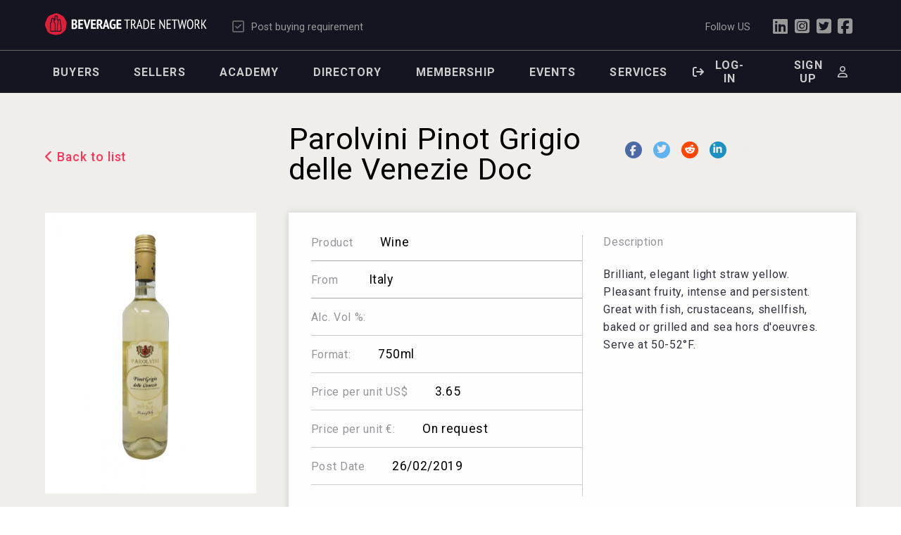

--- FILE ---
content_type: text/html; charset=utf-8
request_url: https://beveragetradenetwork.com/en/brands/wine-3/italy-112/parolvini-pinot-grigio-delle-venezie-doc-6898.htm
body_size: 15295
content:
<!doctype html>
<html><!-- InstanceBegin template="/Templates/public1Col.dwt.php" codeOutsideHTMLIsLocked="true" -->

<head>
<meta charset="UTF-8">
<!-- InstanceBeginEditable name="headCode" -->
				<script type="text/javascript">
			
		</script>
					
				<meta property="og:image" content="https://static.beveragetradenetwork.com/en/speakers/images/w/600/BTN-02262019191549000000-5c759065848ed.jpg" />
			
				<!-- InstanceEndEditable -->
<!-- Zone: -->		
		<title>Parolvini Pinot Grigio delle Venezie Doc</title>
		<meta name="description" content="" />
		<meta name="keywords" content="" />
		<meta property="og:url" content="https://beveragetradenetwork.com/en/brands/wine-3/italy-112/parolvini-pinot-grigio-delle-venezie-doc-6898.htm" />
		<meta property="og:type" content="article" />
		<meta property="og:title" content="Parolvini Pinot Grigio delle Venezie Doc" />
		<meta property="og:description" content="" />
					
			
			
				<meta property="og:locale" content="en_US">
		<meta property="og:site_name" content="Beverage Trade Network">
		<meta name="twitter:card" content="summary_large_image" />				
	
	<meta name="viewport" content="width=device-width, initial-scale=1.0">
<link rel="shortcut icon" href="https://static.beveragetradenetwork.com/cont/img/logo_favIcon.png" />
<meta name="language" content="en" />
<meta name="DC.language" content="en" />
<meta name="robots" content="INDEX,FOLLOW,ALL" />
<meta name="google-site-verification" content="9h_OhTPo_cphDzP4FXKPYal2qi11jrrjX9U_Q4Y74EQ" />
<link rel="canonical" href="https://beveragetradenetwork.com/en/brands/wine-3/italy-112/parolvini-pinot-grigio-delle-venezie-doc-6898.htm"/>
<link href="https://fonts.googleapis.com/css?family=Roboto+Condensed:300,400,700|Roboto:100,300,400,500,700,900|Zilla+Slab:300,600,700&display=swap" rel="stylesheet"> 
<!-- load all Font Awesome v6 styles -->
<link href="https://beverageexecutive.com/cont/js/fontawesome/css/all.css" rel="stylesheet" />
<!-- support v4 icon references/syntax -->
<link href="https://beverageexecutive.com/cont/js/fontawesome/css/v4-shims.css" rel="stylesheet" />
<script src="https://apis.google.com/js/platform.js"></script>
<script type="text/javascript" src="/cont/js/jquery.js"></script>	
<script async src="https://static.beveragetradenetwork.com/cont/js/functions.min.js" type="text/javascript"></script>
    <script type="text/javascript" src="https://static.beveragetradenetwork.com/cont/js/jquery.form.js"></script>
	<script src="https://static.beveragetradenetwork.com/cont/js/galleria/galleria.min.js" type="text/javascript"></script>
	<link rel="stylesheet" href="https://static.beveragetradenetwork.com/cont/js/galleria/themes/classic/galleria.classic.css" type="text/css" media="screen" />
	<script src="https://static.beveragetradenetwork.com/cont/js/galleria/themes/classic/galleria.classic.min.js" type="text/javascript"></script>
	<script src="https://static.beveragetradenetwork.com/cont/js/responsiveTabs/responsiveTabs.js" type="text/javascript"></script>
	<link rel="stylesheet" href="https://static.beveragetradenetwork.com/cont/js/responsiveTabs/responsiveTabs.min.css" type="text/css" media="screen" />
	<script src="https://static.beveragetradenetwork.com/cont/country/country_USstates_jsObject.js" type="text/javascript"></script>
	<script src="https://static.beveragetradenetwork.com/cont/country/country_jsObject.js" type="text/javascript"></script>
	<link rel="stylesheet" href="https://static.beveragetradenetwork.com/cont/js/nivoSlider/nivo-slider.min.css" type="text/css" media="screen" />
	<script src="https://static.beveragetradenetwork.com/cont/js/nivoSlider/jquery.nivo.slider.js" type="text/javascript"></script>
	<script src="https://static.beveragetradenetwork.com/cont/js/mapael/raphael-min.js" type="text/javascript"></script>
	<script src="https://static.beveragetradenetwork.com/cont/js/mapael/jquery.mapael.js" type="text/javascript"></script>
	<script src="https://static.beveragetradenetwork.com/cont/js/mapael/maps/world_countries.js" type="text/javascript"></script>
	<script src="https://static.beveragetradenetwork.com/cont/js/mapael/maps/usa_states.js" type="text/javascript"></script>
	<script src='https://www.google.com/recaptcha/api.js'></script>
	<script src="https://static.beveragetradenetwork.com/cont/js/jquery.carouFredSel.js" type="text/javascript"></script>
	<script src="https://static.beveragetradenetwork.com/cont/js/modal/modal.js" type="text/javascript"></script>
	<link rel="stylesheet" href="https://static.beveragetradenetwork.com/cont/js/modal/modal.min.css" type="text/css" />
	<script src="https://static.beveragetradenetwork.com/cont/js/fancybox/jquery.fancybox.js" type="text/javascript"></script>
	<link href="https://static.beveragetradenetwork.com/cont/js/fancybox/jquery.fancybox.css" rel="stylesheet" type="text/css" />
 
	<script src="https://static.beveragetradenetwork.com/cont/js/gridLayout/grids.js" type="text/javascript"></script>
	<link href="/cont/css/styles_public_btn_2022.css?v=8" rel="stylesheet" type="text/css" />
 
                                                    
 	<link href="https://beverageexecutive.com/cont/css/styles_competition_results.min.css" type="text/css" rel="stylesheet" />
	<script type="text/javascript">
		var _gaq = _gaq || [];
		_gaq.push(['_setAccount', 'UA-91476501-1']);
		_gaq.push(['_trackPageview']);
		(function() {
			var ga = document.createElement('script'); 
			ga.type = 'text/javascript';
			ga.async = true;
			ga.src = ('https:' == document.location.protocol ? 'https://ssl' : 'http://www') + '.google-analytics.com/ga.js';
			var s = document.getElementsByTagName('script')[0];
			s.parentNode.insertBefore(ga, s);
		})();
		(function(i,s,o,g,r,a,m){i['GoogleAnalyticsObject']=r;i[r]=i[r]||function(){ (i[r].q=i[r].q||[]).push(arguments)},i[r].l=1*new Date();a=s.createElement(o), m=s.getElementsByTagName(o)[0];a.async=1;a.src=g;m.parentNode.insertBefore(a,m) })(window,document,'script','https://www.google-analytics.com/analytics.js','ga'); ga('create', 'UA-91476501-1', 'auto'); ga('send', 'pageview'); 
	</script>
<script type="text/javascript" src="https://static.beveragetradenetwork.com/cont/js/moment-with-locales-2.10.3.min.js"></script>	
</head>
<body id="brands" class="public1Col detail brands colorCode sola en desktop recID-6898 ">
	<div id="wrapper"> <a name="top" id="top"></a>
		<header>
		
<div id="headerMenus">
		<div class="userBar">
			<div class="contentViewport flexContainer">
				<div class="col col1 flexContainer">
										<a href="/en/" id="btnHeader"><span></span><em>Beverage</em> Trade Network<img src="https://static.beveragetradenetwork.com/cont/img/logo_wide_white.svg"></a>
								</div><!-- END .col col1 --> 
				<div class="col col2 flexContainer">
					

	<nav class="socialToolBar">
		<ul>
						<li>
				<a href="/en/my-buying-leads/bulk-post-new-buying-leads.htm" class="specialButton">
					<i class="fa-regular fa-square-check"></i>
					<span>Post buying requirement</span></a>
			</li>
		</ul>
	 	
<!-- mnu cached on 2026-01-03T14:31:16-06:00 -->
				</div>
				<div class="col col3 flexContainer hideOnMobile">
					<p>Follow US</p>
					<ul>
						<li><a href="https://www.linkedin.com/company/beveragetradenetwork-com/mycompany/verification/?viewAsMember=true" target="_blank"><i class="fa-brands fa-linkedin"></i></a></li>
						<li><a href="https://www.instagram.com/beveragetradenetwork/" target="_blank"><i class="fa-brands fa-instagram-square"></i></a></li>
						<li><a href="https://twitter.com/Beveragetrade" target="_blank"><i class="fa-brands fa-twitter-square"></i></a></li>
						<li><a href="https://www.facebook.com/BeverageTradeNetwork" target="_blank"><i class="fa-brands fa-facebook-square"></i></a></li>
					</ul>
				</div>
			</div>
		</div>
		<!-- START yellowBox banners topmost box --><!-- Hide topmost value:  --><!-- ----------------------- --><!-- START GEO yellowBox banners --><!-- Section Tags:  --><!-- Banner position: yellowBoxAllUsersAllGEO --><!-- yellowBoxAllUsersAllGEO with no sectionTags -->	<div class="box banners defaultBehaviour yellowBoxAllUsersAllGEO ">
	
	</div>
	<!-- END banner box -->
			
		<div class="menuBar contentViewport flexContainer stackOnMobile paddOnMobile">
			<div class="col col1 flexContainer hideOnMobile">
				

	<nav class="primary main desktop" >
		<ul class="mnu">
						
			<li class="lnk " id="recID-506"><a href="/en/for-buyers-24.htm">Buyers</a>
				
				<ul>
					
			    		
			      		
				    	
				          	<li id="recID-507" class=""><a href="/en/my-buying-leads/bulk-post-new-buying-leads.htm" target="_self">Post Your Buying Requirement</a></li>
				    	
				    	
					
			    		
			      		
				    	
				          	<li id="recID-508" class=""><a href="/en/brands/" target="_self">View Brands</a></li>
				    	
				    	
					
			    		
			      		
				    	
				          	<li id="recID-749" class=""><a href="/en/classifieds/" target="_self">View Classifieds</a></li>
				    	
				    	
					
				</ul>
				 </li>
			
			<li class="lnk " id="recID-509"><a href="/en/for-sellers-472.htm">Sellers</a>
				
				<ul>
					
			    		
			      		
				    	
				          	<li id="recID-510" class=""><a href="/en/my-brands/new/post-new-brands.htm" target="_self">Post your Brand</a></li>
				    	
				    	
					
			    		
			      		
				    	
				          	<li id="recID-512" class=""><a href="/en/buying-leads/" target="_self">View Buying Leads</a></li>
				    	
				    	
					
			    		
			      		
				    	
				          	<li id="recID-513" class=""><a href="/en/manage-subscriptions/" target="_self">Plans and Pricing</a></li>
				    	
				    	
					
			    		
			      		
				    	
				          	<li id="recID-752" class=""><a href="/en/my-classifieds/new/post-new-classifieds.htm" target="_self">Post Classifieds</a></li>
				    	
				    	
					
				</ul>
				 </li>
			
			<li class="lnk " id="recID-376"><a href="/en/btn-academy/">Academy</a>
				
				<ul>
					
			    		
			      		
				    	
				          	<li id="recID-569" class=""><a href="/en/btn-academy/articles/" target="_self">Articles</a></li>
				    	
				    	
					
			    		
			      		
				    	
				          	<li id="recID-821" class=""><a href="/en/news/" target="_self">News</a></li>
				    	
				    	
					
			    		
			      		
				    	
				          	<li id="recID-753" class=""><a href="/en/resources/" target="_self">Resources</a></li>
				    	
				    	
					
			    		
			      		
				    	
				          	<li id="recID-755" class=""><a href="/en/podcasts/" target="_self">Podcast</a></li>
				    	
				    	
					
			    		
			      		
				    	
				          	<li id="recID-764" class=""><a href="/en/videos/" target="_self">Videos</a></li>
				    	
				    	
					
			    		
			      		
				    	
				          	<li id="recID-651" class=""><a href="/en/btn-academy/business-tools/" target="_self">Tools</a></li>
				    	
				    	
					
				</ul>
				 </li>
			
			<li class="lnk " id="recID-705"><a href="/en/company/">Directory</a>
				
				<ul>
					
				</ul>
				 </li>
			
			<li class="lnk removeIfPremium renderDimmed" id="recID-692"><a href="/en/manage-subscriptions/">Membership</a>
				
				<ul>
					
				</ul>
				 </li>
			
			<li class="lnk " id="recID-851"><a href="/en/events/">Events</a>
				
				<ul>
					
				</ul>
				 </li>
			
			<li class="lnk " id="recID-856"><a href="https://beveragetradenetwork.com/en/btn-distribution-services-853.htm">Services</a>
				
				<ul>
					
				</ul>
				 </li>
			
						</ul>
	</nav>
 	
<!-- mnu cached on 2026-01-03T14:31:18-06:00 -->
	
			    			</div><!-- END .col col1 --> 
			<div class="col col2 hideOnMobile">
			

	<nav class="userToolBar main">
		<ul>
							<!-- <li><a href="/en/log-in-to-btn.htm?return=/en/brands/wine-3/italy-112/parolvini-pinot-grigio-delle-venezie-doc-6898.htm"><i class="fa fa-sign-in"></i><span>Log-in</span></a></li> -->
				
				<li><a href="/en/users/log-in.htm?ref=/en/brands/wine-3/italy-112/parolvini-pinot-grigio-delle-venezie-doc-6898.htm" class="btn log-in modalOpener fancybox.ajax" id="logInButton">
					<i class="fa-solid fa-arrow-right-from-bracket"></i>
					<span>Log-in</span></a></li>
									<li><a href="/en/users/sign-up.htm?ref=/en/brands/wine-3/italy-112/parolvini-pinot-grigio-delle-venezie-doc-6898.htm" class="btn register modalOpener fancybox.ajax" id="signUpButton"><span>Sign Up</span><i class="fa-regular fa-user"></i></a></li>
										<!-- START user login form -->
	
		    <script type="text/javascript" src="https://static.beveragetradenetwork.com/cont/js/jquery.validate.min.js"></script>
    <script type="text/javascript" src="https://static.beveragetradenetwork.com/cont/js/additional-methods.min.js"></script>
    <script type="text/javascript" src="https://static.beveragetradenetwork.com/cont/js/jquery.form.js"></script>
<script type="text/javascript">
    var formErrorCodes = {
      0: '<span class="icn white large alert"><p></span>Unknown error. Please try again later.</p>',
      2003 : '<span class="icn white large alert"></span><p>The User is already registered in our database. Please enter a new one or log-in.</p>',
      2008 : '<span class="icn white large alert"></span><p>Your User account has been created successfully. <a href="#log-in">Log-in now</a>.</p>',
      2010 : '<span class="icn white large alert"></span><p>The entered Nick-Name is already in use. Please select another one.</p>',
      2011 : '<span class="icn white large alert"></span><p>You are missing mandatory fields.</p>',
      2012 : '<span class="icn white large alert"></span><p>Passwords do not match, please try again.</p>',
      2015 : '<span class="icn white large alert"></span><p>Invalid captcha text.</p>',
      2016 : '<span class="icn white large alert"></span><p>Your User account has been created successfully. A message has been sent to your email to confirm your account. Now redirecting to BTN home.</p>',
      2020 : '<span class="icn white large alert"></span><p>User account not yet verified.</p>',
      2021 : '<span class="icn white large alert"></span><p>Your user account has been placed temporarily under review. Please contact support.</p>',
      2022 : '<span class="icn white large alert"></span><p></p>',
      2023 : '<span class="icn white large alert"></span><p>Invalid username/password.</p>'
    };
</script>
  <div class="box users logIn desktop" style="display: none;"  id="boxUsersLogIn">
            <script type="text/javascript">
        var loginFormErrorCodes = [
        '<span class="icn white large alert"></span><p>User/password incorrect.</p>',
        '<span class="icn white large alert"></span><p>Identified.</p>',
        '<span class="icn white large alert"></span><p>Your email is not yet confirmed.. Upon registration a mail was sent to you to verify your email address. You\'ll have to click on the link present in that email to confirm your address.</p><p><a href="/en/users/resend-email-confirmation.htm">Re-send email confirmation</a></p>',
        '<span class="icn white large alert"></span><p>Your account has been temporarily placed under review and is on hold right now.</p>',
        ];
        $(document).ready(function () {
            $('#FrmLogin').ajaxForm({
                beforeSubmit: function () {
                    $('#FrmLogin input[type="submit"]').attr('disabled', 'disabled');
                    return true;
                },
                success: function (responseText, statusText, xhr) {
                    $('#FrmLogin input[type="submit"]').removeAttr('disabled');
                    $('#feedbackLogin').html('');
                    var result = parseInt(responseText);
                    if (result >= 0) {
                        if (result == 1) {
                            $('#login-ajax').remove();
                            $('#FrmLogin')[0].submit();
                        }
                        else if (result == 1) {
                            $('#feedbackLogin').html('' + loginFormErrorCodes[result] + '');
                            $('#feedbackLogin').show();
                        } else {
                            $('#feedbackLogin').html('' + loginFormErrorCodes[result] + '');
                            $('#feedbackLogin').show();
                        }
                    }
                }
            });
        })
    </script>
    <header>
  <h1><span></span>Registered users Log in</h1>
</header> 
<article>
  <!-- START log-in form -->
          <div class="instructions login">
          <p>Log-in to your user account in order to be able to upload company details, post marketplace offers and place call for tenders. Don't have a user account? Register for free in the 'Register' tab.</p>
          <p>Forgot your password? Click <a href="/en/users/password-retrieval.htm">here</a></p>
        </div>
                  <div class="error msg" id="feedbackLogin" style="display: none">
          </div>
                <form action="/clases/newLogin.php?ref=login" id="FrmLoginNew" method="post">
          <input name="Submit" value="1" type="hidden">
                    <input name="return" value="/en/brands/wine-3/italy-112/parolvini-pinot-grigio-delle-venezie-doc-6898.htm" type="hidden">
          <input name="origin" value="/en/brands/wine-3/italy-112/parolvini-pinot-grigio-delle-venezie-doc-6898.htm" type="hidden">
                        <label for="user">Email</label>
              <input type="email" name="user" id="user" value="" placeholder="Email" required />
              <label for="password">Password</label>
              <input type="password" name="password" id="password" placeholder="password" required />
              <input value="Log-in" class="btnForm" type="submit">
                              <input type="hidden" name="ajax" id="login-ajax" value="1" />
                            
            </form>
            <script type="text/javascript">
              function processSubscription() {
                // alert('process subscription in parent');
                                    window.parent.location.href = "https://beveragetradenetwork.com/en/";
                              }              
              $('#FrmLoginNew').ajaxForm({
                  beforeSubmit: function () {
                      $('#feedbackLogin').next('div.errorMsg').remove(); // preemptively remove error div (will be shown again if necessary)
                      return true; // continues submission of form
                  }, // END beforeSubmit: function ()
                  success: function (responseText, statusText, xhr) {
                    var result = parseInt(responseText.errorCode);
                      if (result != 2022) { // User could not be logged in, display error msg
                        $('#feedbackLogin').after('<div class="errorMsg">' + responseText.errorMessage + '</div>');
                        //alert('error!!!!');
                      } else if (result == 2022) { // User could be logged in OK
                        //alert('User logged in OK');
                          processSubscription(); // execute the processSubscription function present in parent page
                        }
                      }    
                  });
            </script> 
            <a href="/en/users/password-retrieval.htm" class="passwordRetrieval">Lost password?</a>
                        <!-- END log-in form -->
          </article>
          </div>

								<script type="text/javascript">
					// LEGACY function
					function showHideUserActions(d) {
						if(d=="boxUsersLogIn"){
							$('#logInButton').click();
						}
						if(d=="boxUsersSignUp"){
							$('#signUpButton').click();
						}
					}
										$(document).ready(function(){
											});
				</script>
				<!-- END user login form -->
		</ul>
	</nav>
 	
<!-- mnu cached on 2026-01-03T14:31:18-06:00 -->
			</div><!-- END .col col2 --> 
		</div><!-- END .contentViewport --> 
				</div><!-- END .homeHeader .innerSectionsHeader --> 
			<!-- <div class="sectionHeader contentViewport"> -->
				<!-- InstanceBeginEditable name="sectionHeader" -->
					<!-- <div class="col col1">
						<h1>Brands</h1>
											</div>
					<div class="col col2">
						<a href="#brandsHelp" class="help" name="modal"><i class="fa fa-question-circle"></i><span>What is a Brand</span></a>
					</div>
					<div class="clear"></div> -->
					
			<!-- InstanceEndEditable --> 
				<!-- <div class="clear"></div>
			</div> --><!-- END .sectionHeader -->
		</header>
		<div id="mainContentArea">
			<main>
				<section>
										
					<article>
												<header class="headerStyle5 marginTop-M marginBottom-S">
							
							<div class="contentViewport paddOnMobile">
								<hgroup class="flexContainer flexLayout7">
									<div class="col col1 hideOnMobile">
										<div class="actionBar light">
											<!-- <span class="action">
												<i class="fa fa-eye actionIcon"></i> <span class="viewCount count" id="viewCount-6898"></span> Views											</span>
				 							<span class="action">
				 								<a href="javascript:toggleFav('6898','brands');" id="favButton6898" class="favorite dark " title="Add or remove item from favorites"><i class="fa fa-star actionIcon"></i> </a>
				 							</span> -->
				 							<span class="back"><i class="fa fa-chevron-left" aria-hidden="true"></i> <a href="#" onclick="window.history.go(-1);">Back to list</a></span>
										</div><!-- END Actions -->
									</div>
									<div class="col col2">
										<h1>Parolvini Pinot Grigio delle Venezie Doc</h1>
									</div><!-- END .col2 -->
									<div class="col col3 hideOnMobile">
													<div class="box socialSharing defaultBehaviour light">
		<header>
			<span></span>
			<h1>
				Share			</h1>
		</header>
		<article>
			<ul>
									<li>
						<a onclick="onClickSocialMedia('6898','activeFBShare');" data-url="http://www.facebook.com/sharer.php?u=http://beveragetradenetwork.com/en/brands/wine-3/italy-112/parolvini-pinot-grigio-delle-venezie-doc-6898.htm" id="activeFBShare" class="icn facebook" title="Share on Facebook"><i class="fab fa-facebook-f"></i><span>Share on Facebook</span></a>
					</li>
									<li>
					<a onclick="onClickSocialMedia('6898','activeTWShare');" data-url="http://twitter.com/share?url=http://beveragetradenetwork.com/en/brands/wine-3/italy-112/parolvini-pinot-grigio-delle-venezie-doc-6898.htm&text=					{title_en} via @ " id="activeTWShare" class="icn twitter" title="Share on Twitter"><i class="fab fa-twitter"></i><span>Share on Twitter</span></a></li>
									<li>
						<a onclick="onClickSocialMedia('6898','activeRedditShare');" data-url="http://reddit.com/submit?url=http://beveragetradenetwork.com/en/brands/wine-3/italy-112/parolvini-pinot-grigio-delle-venezie-doc-6898.htm&title={title_en}: beveragetradenetwork.com/en/brands/wine-3/italy-112/parolvini-pinot-grigio-delle-venezie-doc-6898.htm" id="activeRedditShare" class="icn reddit" title="Share on Reddit"><i class="fab fa-reddit-alien"></i><span>Share on Reddit</span></a></li>
									<li>
						<a onclick="onClickSocialMedia('6898','activeLinkedinShare');" data-url="http://www.linkedin.com/shareArticle?mini=true&url=http://beveragetradenetwork.com/en/brands/wine-3/italy-112/parolvini-pinot-grigio-delle-venezie-doc-6898.htm" id="activeLinkedinShare" class="icn linkedIn" title="Share on LinkedIn"><i class="fab fa-linkedin-in"></i><span>Share on LinkedIn</span></a></li>
									<li>
						<a href="javascript:void((function()%7Bvar%20e=document.createElement('script');e.setAttribute('type','text/javascript');e.setAttribute('charset','UTF-8');e.setAttribute('src','https://assets.pinterest.com/js/pinmarklet.js?r='+Math.random()*99999999);document.body.appendChild(e)%7D)());" class="icn pinterest" title="Share on Pinterest"><i class="fab fa-pinterest-p"></i><span>Share on Pinterest</span></a></li>
							</ul>
		</article>
		</div>
		<script type="text/javascript">
			var webShortName = 'BTN';
			var sectionName = 'brands';
			//This Ajax function is used for social share updated
			function onClickSocialMedia(idField,shareSocial){
				var url = $('#'+shareSocial).attr("data-url");
				window.open(url,'_blank');
				var cookieNameSocial = webShortName+shareSocial+idField;
				var cookieValueSocial = sectionName+'Shares';
				var activeShare = getViewsSharesCookie(cookieNameSocial);
				if(!activeShare){
					setViewsSharesCookie(cookieNameSocial,cookieValueSocial,3); // cookie is set for 3 hours
					$.ajax({
				      	type:'POST',
				        url:'/cont/socialSharing/socialSharing_box.php',
				        data:{behaviour:'updateShares',idField:idField,section:sectionName},
				        dataType:'JSON',
				        success:function(response){
				            if(response.status=='OK'){
		                    	//console.log("Update Successfully");
		                    }else{
		                    	console.log("Update fail");
		                    }
				        }
				    });
				}
			}
		</script>
				<script type="text/javascript">
				var socialSharing_statURL = "/cont/socialSharing/socialSharing_ajax.php";
				var socialSharing_statTable = "brands";
				var socialSharing_statRowId = "6898";

				function socialSharing_getSocialNetworkingName(clickedJqueryObj) {
					socialNetworkingName = clickedJqueryObj.attr('class');
					// remove icn
					socialNetworkingName = socialNetworkingName.replace("icn ", "");
					socialNetworkingName = socialNetworkingName.replace(" icn ", "");
					socialNetworkingName = socialNetworkingName.replace(" icn", "");
					// trim
					socialNetworkingName.trim();
					return socialNetworkingName;
				}

				function socialSharing_addVote() {
					socialNetworkingName = socialSharing_getSocialNetworkingName($(this));
					console.log("click en " + socialNetworkingName);
					urlParams = new Array();
					urlParams.push("table=" + encodeURIComponent(socialSharing_statTable));
					urlParams.push("id=" + encodeURIComponent(socialSharing_statRowId));
					urlParams.push("socialNetworkingName=" + encodeURIComponent(socialNetworkingName));
					$.ajax({
						url: socialSharing_statURL + "?" + urlParams.join("&")
					});
				}

				$(document).ready(function() {
					$("div.socialSharingButtons a").click(socialSharing_addVote);
				});
			</script>
											</div><!-- END .col3 -->
								</hgroup>
							</div>
						</header>
						<div class="content contentViewport flexContainer flexLayout1 marginBottom-M stackOnMobile paddOnMobile">
							<div class="col col1">
								<div class="imgContainer">
									<img src="https://static.beveragetradenetwork.com/en/brands/images/w/600/BTN-02262019191549000000-5c759065848ed.jpg" class="productPhoto"/>
								</div>
							</div>
							<div class="col col2">
								<article class="fullSpecifications flexContainer stackOnMobile">
									<div class="productSpecification">
										<h3><span>Product</span><a title="View all Brands of this Variety" href="/en/brands/per-product-type/wine-3/">Wine</a></h3>
										<h3><span>From</span><a title="View all Brands from this Country" href="/en/brands/per-country/italy-112/"> Italy</a></h3>
										<!-- <h3><span>Company</span></h3> -->
										
										<div class="productFormat">
											<p><span>Alc. Vol %:</span></p>
											<p><span>Format:</span>750ml</p>
										</div>
										<div class="price">
											<p><span>Price per unit US$</span>3.65</p>
											<p><span>Price per unit &euro;:</span>On request</p>
										</div>
										<p><span>Post Date</span>26/02/2019</p>
									</div>
									<div class="productDescription">
										<h3>Description</h3>
										<p>Brilliant, elegant light straw yellow. Pleasant fruity, intense and persistent. Great with fish, crustaceans, shellfish, baked or grilled and sea hors d&#39;oeuvres. Serve at 50-52&deg;F.</p>
									</div>
								</article>
								<article class="brandDistributionGraph">
									<div id="brandDistributionGraphTabs" class="bdgTabGroup">
										<header class="headerStyle6">
											<h1>Brand Distribution Graph</h1>
										</header>
										<ul>
											<li><a href="#tab-world">Current World Distribution</a></li>
											<li><a href="#tab-world-lookingFor">Looking for World Distribution</a></li>
											<li><a href="#tab-us">Current US State Distribution</a></li>
											<li><a href="#tab-us-lookingFor">Looking for US State Distribution</a></li>
											<div class="clear"></div>
										</ul>
										<div id="tab-world">
											<div class="worldMapContainerCurrent world">
												<div class="map">
													
												</div>
												<div class="textCountryList">
													<h3>Countries this brand is distributed in:</h3>
													<ul>
													</ul>
												</div>
											</div>
											<script type="text/javascript">
												$(document).ready(function(){
													// Populate map with brand distribution data
													// grab world distribution value and convert it into an array
													var worldDistributionCurrent = "US,IT,"; // define array like variable
													worldDistributionCurrentArray = worldDistributionCurrent.split(','); // split into array coming as a string from the DB
													// iterate the array in order to mark corresponding areas on world map
													var updatedOptions = {'areas' : {}}; // define object to be used for update
													$(worldDistributionCurrentArray).each(function(){
														// trigger update for each country code found
														updatedOptions.areas[this] = {

															attrs: {
																fill : "#e7b65c"
															}
															/*, 
															tooltip: {
																// Show Country name on hover
																content : countryObject[this]
															}*/
														};
														$(".worldMapContainerCurrent").trigger('update', [updatedOptions, {animDuration : 1000}]);
														// Populate human country names list based on country code
														if(this != ''){
															$('.worldMapContainerCurrent .textCountryList ul').append('<li>'+countryObject[this]+'</li>');
														}
													}); // END $(worldDistributionArray).each
												}); // END $(document).ready
											</script>
										</div><!-- END #tab-world -->
										<div id="tab-world-lookingFor">
											<div class="worldMapContainerDesired world">
												<div class="map">
													
												</div>
												<div class="textCountryList">
													<h3>Countries this brand looking to be distributed in:</h3>
													<ul>
													</ul>
												</div>
											</div>
											<script type="text/javascript">
												$(document).ready(function(){
													// Populate map with brand distribution data
													// grab world distribution desired value and convert it into an array
													var distributionWorldDesired = "CA,US,IT,FR,ES,NO,SE,AU,RO,PL,DE,NL,GB,TR,BY,FI,IE,PT,MX,"; // define array like variable
													distributionWorldDesiredArray = distributionWorldDesired.split(','); // split into array coming as a string from the DB
													// iterate the array in order to mark corresponding areas on world map
													var updatedOptions = {'areas' : {}}; // define object to be used for update
													$(distributionWorldDesiredArray).each(function(){
														// trigger update for each country code found
														updatedOptions.areas[this] = {
															attrs: {
																fill : "#e7b65c"
															}/*, 
															tooltip: {
																// Show Country name on hover
																content : countryObject[this]
															}*/
														};
														$(".worldMapContainerDesired").trigger('update', [updatedOptions, {animDuration : 1000}]);
														// Populate human country names list based on country code
														if(this != ''){
															$('.worldMapContainerDesired .textCountryList ul').append('<li>'+countryObject[this]+'</li>');
														}
													}); // END $(worldDistributionArray).each
												}); // END $(document).ready
											</script>
										</div><!-- END #tab-us --> 
										<div id="tab-us">
											<div class="usMapContainerUSCurrent us">
												<div class="map">
													
												</div>
												<div class="textStateList">
													<h3>US States this brand is distributed in:</h3>
													<ul>
													</ul>
												</div>
												<script type="text/javascript">
													$(document).ready(function(){
														// Populate map with brand distribution data
														// grab world distribution desired value and convert it into an array
														var distributionUSCurrent = "CT,FL,CA,NC,VA,TN,"; // define array like variable
														distributionUSCurrentArray = distributionUSCurrent.split(','); // split into array coming as a string from the DB
														// iterate the array in order to mark corresponding areas on world map
														var updatedOptions = {'areas' : {}}; // define object to be used for update
														$(distributionUSCurrentArray).each(function(){
															// trigger update for each country code found
															updatedOptions.areas[this] = {
																attrs: {
																	fill : "#e7b65c"
																}/*, 
																tooltip: {
																	// Show Country name on hover
																	content : usStatesObject[this]
																}*/
															};
															$(".usMapContainerUSCurrent").trigger('update', [updatedOptions, {animDuration : 1000}]);
															// Populate human country names list based on country code
															if(this != ''){
																$('.usMapContainerUSCurrent .textStateList ul').append('<li>'+usStatesObject[this]+'</li>');
															}
														}); // END $(worldDistributionArray).each
													}); // END $(document).ready
												</script>
											</div>
										</div><!-- END #tab-world-lookingFor --> 
										<div id="tab-us-lookingFor">
											<div class="usMapContainerUSDesired us">
												<div class="map">
													
												</div>
												<div class="textStateList">
													<h3>US States this brand is looking to be distributed in:</h3>
													<ul>
													</ul>
												</div>
												<script type="text/javascript">
													$(document).ready(function(){
														// Populate map with brand distribution data
														// grab world distribution desired value and convert it into an array
														var distributionUSDesired = "WA,OR,NV,AZ,AK,NM,UT,CO,WY,ID,MT,ND,SD,NE,KS,OK,TX,LA,AR,MO,IA,MN,WI,IL,IN,OH,PA,NY,VT,NH,ME,MS,AL,GA,SC,KY,WV,MD,DE,NJ,MA,HI,"; // define array like variable
														distributionUSDesiredArray = distributionUSDesired.split(','); // split into array coming as a string from the DB
														// iterate the array in order to mark corresponding areas on world map
														var updatedOptions = {'areas' : {}}; // define object to be used for update
														$(distributionUSDesiredArray).each(function(){
															// trigger update for each country code found
															updatedOptions.areas[this] = {
																attrs: {
																	fill : "#c7203d"
																}/*, 
																tooltip: {
																	// Show Country name on hover
																	content : usStatesObject[this]
																}*/
															};
															$(".usMapContainerUSDesired").trigger('update', [updatedOptions, {animDuration : 1000}]);
															// Populate human country names list based on country code
															if(this != ''){
																$('.usMapContainerUSDesired .textStateList ul').append('<li>'+usStatesObject[this]+'</li>');
															}
														}); // END $(worldDistributionArray).each
													}); // END $(document).ready
												</script>
											</div>
										</div><!-- END #tab-us-lookingFor -->
									</div> <!-- END <div id="brandDistributionGraphTabs" -->
									<script type="text/javascript">
										$('#brandDistributionGraphTabs').responsiveTabs({
											startCollapsed: 'accordion'
										});
									</script>
								</article>
								<article class="companyInfo">
									<header class="headerStyle6">
										<h1>About this company</h1>
									</header>
									
										
											<div class="flexContainer stackOnMobile">
											<div class="col col1 companyDescription">
												<p><p>Located in the heart of Veneto, Parolvini is a family business since 1916. We bottle and produce a big selection of wines, mostly from Veneto (as Prosecco, Pinot Grigio, Amarone ect), but also from other regions, in order to provide our partners with a great selection of the most important Italian wines. Well long established in Europe, we have opened an USA branch, located in CT, where we offer to distributors the possibility to test the market with our products in small quantities. Wide selection of wines and packaging (not only bottles, but Bag in Box from 3 to 20 liters and one-way kegs).</p>
</p>
																							</div>
											<div class="col col2 contactSupplier">
																																	<h3>Contact now<i class="fa fa-envelope-o" aria-hidden="true"></i></h3>
											<div class="contactCTA">
												
												<h4>Please <a href="javascript:showHideUserActions('boxUsersLogIn');" class="btn contactSeller login">log-in</a> to contact this seller!</h4>
												<p>You can send a message directly to this seller and request additional information about this posting, Company Profile and related products.</p>
											</div>
																						</div>
										</div>
										
									
								</article>
								<article class="imageGallery">
									<header class="headerStyle6">
										<h1>Image Gallery</h1>
									</header>
									<div class="imgContainer" id="brandSlideshow">
						    		    
						    		    
						    		    
						    		    
						    		    
						    		    
						    		    
						    		    
						    		    
						        		<div id="imageNotFound" style="display: none;">
						        			<p>Images not found</p>
						        		</div>
						        	</div>
						        	<script type="text/javascript">
						        								        	    var galeriaLoaded = false;
						        	    $(document).ready(function(){
						        	    	if($("#brandSlideshow > img").length == 0) {
						        	    								        	    			$(".imageGallery").fadeOut();
						        	    								        	    		$("#imageNotFound").fadeIn();
						        	    	}
						        	    	if(galeriaLoaded==false && $("#brandSlideshow > img").length > 0){
							        	    	$('#brandSlideshow').galleria({ 
							        	    	  	transition: 'fade', 
							        	    	  	autoplay: 3000,
							        	    	  	width: "500px",
							        	    	});
							        	    	galeriaLoaded = true;
						        	    	}
						        	    });
						        	</script>
								</article>
							</div>
						</div><!-- END .content -->
						<div class="moreFromThisCompany contentViewport marginBottom-M">
								<section class="box brands default contentViewport   hideSubTitle innerFlexContainer innerFlexLayout5 innerHeaderStyle6 marginBottom-S innerStackOnMobile paddOnMobile readMore- limit-4">
	<header class="titleForBrands">
		<span></span><h1>More Brands from this Company</h1>
	</header>
		<div class="listing">
			
			<article>
			
			 <div class="imgContainer imageContainer">
			 	<a href="/en/brands/wine-3/italy-112/pinot-grigio-delle-venezie-doc-8265.htm">
					<img src="https://static.beveragetradenetwork.com/en/brands/images/w/240/BTN-02262019193848000000-5c7595c8cea3d.jpg" class="productPhoto"/>
				</a>
			</div>
			
				<div class="txt">
					<h2><a href="/en/brands/wine-3/italy-112/pinot-grigio-delle-venezie-doc-8265.htm">Pinot Grigio delle Venezie Doc</a></h2>
					<h3><span>Wine</span><br/> from <span>Italy</span></h3>
					<div class="subTitle">SPECIAL OFFER! FIRST 3 MONTHS D.I. PRICE FOR ANY QUANTITIES</div>
			    </div>
					
			</article>
			
			<article>
			
			 <div class="imgContainer imageContainer">
			 	<a href="/en/brands/wine-3/italy-112/barone-nero-veneto-igt-8264.htm">
					<img src="https://static.beveragetradenetwork.com/en/brands/images/w/240/BTN-02262019193454000000-5c7594de79e77.jpg" class="productPhoto"/>
				</a>
			</div>
			
				<div class="txt">
					<h2><a href="/en/brands/wine-3/italy-112/barone-nero-veneto-igt-8264.htm">Barone Nero Veneto Igt</a></h2>
					<h3><span>Wine</span><br/> from <span>Italy</span></h3>
					<div class="subTitle">SPECIAL OFFER! FIRST 3 MONTHS D.I. PRICE FOR ANY QUANTITIES</div>
			    </div>
					
			</article>
			
			<article>
			
			 <div class="imgContainer imageContainer">
			 	<a href="/en/brands/wine-3/italy-112/delizioso-8266.htm">
					<img src="https://static.beveragetradenetwork.com/en/brands/images/w/240/BTN-02262019194324000000-5c7596dca3a10.jpg" class="productPhoto"/>
				</a>
			</div>
			
				<div class="txt">
					<h2><a href="/en/brands/wine-3/italy-112/delizioso-8266.htm">Delizioso</a></h2>
					<h3><span>Wine</span><br/> from <span>Italy</span></h3>
					<div class="subTitle">Perfect for Mimosa, made from Glera and Pinot Bianco.</div>
			    </div>
					
			</article>
			
			<article>
			
			 <div class="imgContainer imageContainer">
			 	<a href="/en/brands/wine-3/italy-112/parolvini-cabernet-sauvignon-veneto-igt-6906.htm">
					<img src="https://static.beveragetradenetwork.com/en/brands/images/w/240/10072017210115000000-59d9409be6ba7.jpg" class="productPhoto"/>
				</a>
			</div>
			
				<div class="txt">
					<h2><a href="/en/brands/wine-3/italy-112/parolvini-cabernet-sauvignon-veneto-igt-6906.htm">Parolvini Cabernet Sauvignon Veneto Igt</a></h2>
					<h3><span>Wine</span><br/> from <span>Italy</span></h3>
					<div class="subTitle">SPECIAL OFFER! FIRST 3 MONTHS D.I. PRICE FOR ANY QUANTITIES

Directly from the producer's branch in Connecticut, no middle men.</div>
			    </div>
					
			</article>
			
			<script>
				var brandCount = 26;
				console.log(brandCount);
 				if (brandCount == 0) {
 					$('.titleForBrands').remove();
 				}
			</script>
		</div>
</section>
	 
						</div><!-- END #tab-7 -->
					</article>
					
					
					<!-- Start linkDetailNext -->
					<!--
					<nav class="boxBtn prevNext">
					   <div class="linkPrevious">{linkdetailprevious}Previous{/linkdetailprevious}</div>
						<div class="linkNext">{linkdetailnext}Next{/linkdetailnext}</div>
					</nav>
					-->
					<!-- End linkDetailNext -->
				</section>
				<div class="contentViewport">
																					<!--  
					<div class="claimToPublish">
						<h2><i class="fa fa-search"></i> Did not find what you were looking for?</h2>
						<p><a href="/en/post-a-buying-lead-150.htm" class="btn rectangle"><i class="fa fa-file"></i>Post your buying lead here</a></p>
						<div class="clear"></div>
					</div>
					-->
				</div>
					<section class="box banners brandsDetailBellowSpecs">
	
	</section>
					<div id="boxes">
						<div id="brandsHelp" class="window helpCenter light">
		<a href="#" class="btn close" title="Close Window"><i class="fa fa-times"></i></a>
		<article>
			<header>
				<h1>Brands Help Center</h1>
			</header>
			<div class="content">
								
					<h3>
						<i class="fa fa-question-circle"></i><a href="javascript:void();" onclick="showHideOther('answer-10')">Who can post a Brand?</a><a href="javascript:void();" onclick="showHideOther('answer-10')" class="btn deployAnswer"></a>
					</h3>
					<div id="answer-10" class="answer" style="display: none;"><p>Beverage Producers seeking new Importers and distributors can post Brands. They are an easy-to-use, effective way to connect with new trading partners.</p>
<p>Please note that you must be looking for distribution to post a Brand. Buyers who are looking to add more products in their portfolio will search Brands and may contact you.</p></div>
				
					<h3>
						<i class="fa fa-question-circle"></i><a href="javascript:void();" onclick="showHideOther('answer-2')">What is a Brand?</a><a href="javascript:void();" onclick="showHideOther('answer-2')" class="btn deployAnswer"></a>
					</h3>
					<div id="answer-2" class="answer" style="display: none;"><p>Brands are detailed offers to sell a product posted by beverage companies looking to expand their distribution network.</p>
<p>Wineries, Breweries, Distilleries and Beverage Suppliers post Brands to find new importers, wholesalers and distributors and highlight their products. Industry Buyers browse Brands and connect with the ones that they believe will make their portfolio more competitive.</p></div>
				
					<h3>
						<i class="fa fa-question-circle"></i><a href="javascript:void();" onclick="showHideOther('answer-11')">How To Post a Brand?</a><a href="javascript:void();" onclick="showHideOther('answer-11')" class="btn deployAnswer"></a>
					</h3>
					<div id="answer-11" class="answer" style="display: none;"><p>This service is available only to our registered members. <a href="http://beveragetradenetwork.com/en/my-brands/post-new-brands.htm" target="_blank">Click here</a> to post a Brand now. (Note: you must be looking for distributors for the product you post as Brand).</p></div>
				
					<h3>
						<i class="fa fa-question-circle"></i><a href="javascript:void();" onclick="showHideOther('answer-12')">How To Edit My Brand</a><a href="javascript:void();" onclick="showHideOther('answer-12')" class="btn deployAnswer"></a>
					</h3>
					<div id="answer-12" class="answer" style="display: none;"><p>On your <a href="http://beveragetradenetwork.com/en/my-content/">dashboard</a>, you will see edit icon under actions (on right).</p></div>
				
					<h3>
						<i class="fa fa-question-circle"></i><a href="javascript:void();" onclick="showHideOther('answer-13')">Looking To Promote Brands To Importers and Distributors?</a><a href="javascript:void();" onclick="showHideOther('answer-13')" class="btn deployAnswer"></a>
					</h3>
					<div id="answer-13" class="answer" style="display: none;"><p>Looking For Wine Distributors, Beer Distributors, Liquor Distributors, Wine Importers? Brands and other tools allows you to be in front of trade that is looking for new products. Learn More On <a href="http://beveragetradenetwork.com/en/promote-brands-121.htm" target="_blank">Promoting Brands</a>.</p></div>
				
								<script>
					function showHideOther(tableName){
					var table = document.getElementById(tableName);
					
					// Oculto todos los otros submenúes.
					var ulMenu=table.parentNode;
					if(ulMenu.nodeName=="LI") ulMenu=ulMenu.parentNode;
					liList=ulMenu.childNodes;
					for(i=0;i<liList.length;i++){
					// ie
					if(liList[i].childNodes.length>2){
					if(liList[i].childNodes[2].nodeName=="UL"){
					if(liList[i].childNodes[2].id!=tableName) liList[i].childNodes[2].style.display="none";
					}
					}
					// FF
					if((liList[i].className=="answer" || liList[i].className=="answers") && liList[i].id!=tableName) liList[i].style.display="none";
					}
					
					if(table.style.display=="block"){
					table.style.display="none";
					} else {
					table.style.display="block";
					}
					}
				</script>
			</div>
		</article>
	</div>
				</div>
				 <!-- InstanceEndEditable -->
			</main> 
		</div> <!-- END #mainContentArea -->
		<!-- Common pagination on list view -->
<!-- End -->
	<footer>
		<div class="footerMenuContainer footerNavMenuContainer">
		    <div class="stackOnMobile paddOnMobile contentViewport">
					<div class="box gen default footerNavMenu footerBox"> 
		
            			<article class="id-788 footerNavMenu">
									 
						    	   
		  		<div class="body"><div class="col col1">
<h2>ABOUT</h2>

<ul>
	<li><a href="https://beveragetradenetwork.com/en/about-us-568.htm" target="Open link ">About us</a></li>
	<li><a href="https://beveragetradenetwork.com/en/events/" target="Open link ">Our Events</a></li>
</ul>

<h3>Newsletter</h3>

<p>Join our newsletter to stay up to date on features and releases:</p>
</div>

<div class="col col2">
<h2>Tradeshows</h2>

<ul>
	<li><a href="https://ibwsshow.com/" target="Open link ">International Bulk Wine &amp; Spirits Show (SF)</a></li>
	<li><a href="https://ibwsshowuk.com/" target="Open link ">International Bulk Wine &amp; Spirits Show (UK)</a></li>
	<li><a href="https://usatradetasting.com/" target="Open link ">USA Trade Tasting</a></li>
</ul>

<h3>Contact US</h3>

<ul>
	<li>Phone (USA): +1 855 481 1112&nbsp;</li>
	<li>Phone (UK):&nbsp; +44&nbsp;117 318 5419</li>
	<li>Email: <a href="mailto:info@beveragetradenetwork.com" target="_blank">info@beveragetradenetwork.com</a></li>
</ul>
</div>

<div class="col col3">
<h2>Competitions</h2>

<ul>
	<li><a href="https://usawineratings.com/" target="Open link ">USA Wine Ratings</a></li>
	<li><a href="https://usaspiritsratings.com/" target="Open link ">USA Spirits Ratings</a></li>
	<li><a href="https://usabeerratings.com/" target="Open link ">USA Beer ratings</a></li>
	<li><a href="https://londonwinecompetition.com/" target="Open link ">London Wine Competition</a></li>
	<li><a href="https://londonspiritscompetition.com/" target="Open link ">London Spirits Competition</a></li>
	<li><a href="https://londonbeercompetition.com/" target="Open link ">London Beer Competition</a></li>
	<li><a href="https://sommelierschoiceawards.com/" target="Open link ">Sommeliers Choice Awards</a></li>
	<li><a href="https://bartenderspiritsawards.com/" target="Open link ">Bartender Spirits Awards</a></li>
	<li><a href="https://pariswinecup.com/" target="Open link ">Paris Wine Cup</a></li>
	<li><a href="https://chinawinecompetition.com/" target="Open link ">China Wine Competition</a></li>
	<li><a href="https://chinabeercompetition.com/" target="Open link ">China Beer Competition</a></li>
</ul>
</div>

<div class="col col4">
<h2>Media Assets</h2>

<ul>
	<li><a href="https://www.theontrade.com/" target="Openlink">On Trade&nbsp;Magazine</a></li>
	<li><a href="https://drinksmerchants.com/" target="_blank">Drinks Merchants</a></li>
	<li><a href="https://sommelierbusiness.com/" target="Open link ">Sommelier Business</a></li>
	<li><a href="https://bartendersbusiness.com/" target="Open link ">Bartenders Business</a></li>
	<li><a href="https://www.youtube.com/channel/UCVAMZlV0iYBgp3D5PQnP7bw" target="Open link ">BTN Youtube Channel</a></li>
</ul>
</div>

<div class="col col5">
<h2>BTN Services</h2>

<ul>
	<li><a href="https://beveragetradenetwork.com/en/btn-distribution-services-853.htm" target="Openlink">BTN Distribution</a></li>
	<li><a href="https://beveragetradenetwork.com/en/btn-retail-services-855.htm" target="_blank">BTN&nbsp;Retail</a></li>
	<li><a href="https://beveragetradenetwork.com/en/btn-supplier-services-854.htm" target="Openlink">BTN Supplier</a></li>
	<li><a href="https://beveragetradenetwork.com/en/btn-media-services-852.htm" target="Openlink">BTN Media</a></li>
	<li><a href="https://beveragetradenetwork.com/en/btn-data-services-857.htm" target="Openlink">BTN Data</a></li>
</ul>
</div>
</div>
		  	</article>
		
	</div>
				        <script type="text/javascript" src="https://static.beveragetradenetwork.com/cont/js/jquery.validate.min.js"></script>
        <script type="text/javascript" src="https://static.beveragetradenetwork.com/cont/js/additional-methods.min.js"></script>
        <script type="text/javascript" src="https://static.beveragetradenetwork.com/cont/js/jquery.form.js"></script>
    
 
    <div class="box users newsletterRegistrationFormWithEditableClaim  "  id="newsletterRegistrationFormWithEditableClaim">
                        
        <script type="text/javascript">
            $(document).ready(function () {
                    
                $('#newsletterRegistrationForm-defaultNewsletter').ajaxForm({
                    beforeSubmit: function () {
                        $('#feedbackRegisterNewsletter-defaultNewsletter').next('div.errorMsg').remove(); // preemptively remove error div (will be shown again if necessary)
                        // $.get("/clases/login.php?logout=logout"); // Preemptively log the user out
                        return true; // continues submission of form 
                    }, // END beforeSubmit: function ()
                    success: function (responseText, statusText, xhr) {
                        var result = parseInt(responseText.errorCode);
                        console.log(responseText, statusText, xhr);
                        console.log(result);
                        if (responseText.errorCode=="2018") { // User clear to go
                            $("#newsletterRegistrationForm-defaultNewsletter").attr('action','/en/newsletter-signup/register/');// Change form action
                            $("#btnSubmitSubscribe-defaultNewsletter").click();// submit form to final destination once action has been changed
                            $('#newsletterEmailSubscribe-defaultNewsletter').remove();// remove form
                            $('#finalConfirmationNewsletter-defaultNewsletter').css('display','block');
                            setCookie("", "", "30");
                        } else if (responseText.status=="KO") { // There was some kind of error in initial user validation
                            $('#feedbackRegisterNewsletter-defaultNewsletter').after('<div class="errorMsg">' + responseText.errorMessage + '</div>');
                        } else if (responseText.errorCode=="2016") { // Final confirmation of successfull registration
                            $('#feedbackRegisterNewsletter-defaultNewsletter').after('<div class="errorMsg">' + formErrorCodes[result] + '</div>');
                        } else {
                            $('#feedbackRegisterNewsletter-defaultNewsletter').after('<div class="errorMsg">' + formErrorCodes[errorCode] + '</div>');
                        }
                    } // END success: function (responseText, statusText, xhr)
                }); // END $('#newsletterRegistration').ajaxForm({
            }); // END $(document).ready(function () {
        </script>
        <!-- START unBoxedContent gen box inclusion -->
                <!-- END unBoxedContent gen box inclusion -->
        <div class="formContainer newsletterRegistrationForm">
            <div id="feedbackRegisterNewsletter-defaultNewsletter"></div>
            <div id="finalConfirmationNewsletter-defaultNewsletter" style="display: none;"><i class="fa fa-thumbs-up" aria-hidden="true"></i> Thank you for subscribing.</div>
            <div id="newsletterEmailSubscribe-defaultNewsletter">
                <form id="newsletterRegistrationForm-defaultNewsletter" class="standard newsletterRegistration" action="/en/newsletter-signup/validate/" method="post">
                                            <input name="email" type="email" id="email" class="email" placeholder="Your Email Address" required>
                        <input type="hidden" name="countryOriginISOCode" id="countryOriginISOCode" class="" value="">    
                                        <button type="submit" id="btnSubmitSubscribe-defaultNewsletter" class=""><i class="fa fa-paper-plane" aria-hidden="true"></i></button>
                </form>
            </div>
        </div>
    </div>
		    </div><!-- END .contentViewport .flexContainer -->
	    </div><!-- END .footerNavMenuContainer-->
	    <div class="contentViewport">
			<div class="footerFooterContainer">
					<div class="box gen default footerContactData "> 
		
            			<article class="id-831 footerContactData">
									 
						    	   
		  		<div class="body"><div class="col col1"><img alt="by Beverage Trade Network" src="https://beveragetradenetwork.com/cont/img/logo_byBTN.svg" /></div>

<div class="col col2">
<p>&copy; 2025 Beverage Trade Network. All rights reserved.</p>
</div>

<div class="col col3">
<ul>
	<li><a href="">Privacy Policy</a></li>
	<li><a href="https://beveragetradenetwork.com/en/terms-conditions-32.htm">Terms of Service</a></li>
</ul>
</div>

<div class="col col4">
<ul>
	<li><a href="https://www.linkedin.com/company/beveragetradenetwork-com/mycompany/verification/?viewAsMember=true" target="_blank"><i class="fa-brands fa-linkedin"></i></a></li>
	<li><a href="https://www.instagram.com/beveragetradenetwork/" target="_blank"><i class="fa-brands fa-instagram-square"></i></a></li>
	<li><a href="https://twitter.com/Beveragetrade" target="_blank"><i class="fa-brands fa-twitter-square"></i></a></li>
	<li><a href="https://www.facebook.com/BeverageTradeNetwork" target="_blank"><i class="fa-brands fa-facebook-square"></i></a></li>
</ul>
</div>
</div>
		  	</article>
		
	</div>
			</div>
		</div>
		<!--Sticky Footer Start-->
				<!--Sticky Footer End-->
		<!-- Load related purchase promotional box -->
			</footer>

<!-- Start Promotional Modals -->
<!-- Start Home Page Modal -->
	<!-- End Home Page Modal -->

<!-- Start Sliding modal pop up -->
	<!-- End sliding modal pop up -->
<!-- End Promotional Modals -->

	<!-- START documentReady js scripts -->
	<script type="text/javascript">
		$(document).ready(function() {
										// AJAX specific fancybox uses
				$(".modalOpener").fancybox({
					type: 'iframe',
					width: '550'
				});
				// general fancybox uses (images) ## FIXME: this should be more specific, now showing up everywhere, only should show on image links
				$(".fancybox").fancybox();
														$('.equalHeightGridElement').responsiveEqualHeightGrid();
			 
						$('.renderDimmed').fadeIn('slow'); // See CSS in header
			$('.renderDimmed').css('opacity','1');
		}); // END $(document).ready(function() {
	</script>
	<!-- END documentReady js scripts -->
						<!-- begin olark code -->
			<script type="text/javascript" async> ;(function(o,l,a,r,k,y){if(o.olark)return; r="script";y=l.createElement(r);r=l.getElementsByTagName(r)[0]; y.async=1;y.src="//"+a;r.parentNode.insertBefore(y,r); y=o.olark=function(){k.s.push(arguments);k.t.push(+new Date)}; y.extend=function(i,j){y("extend",i,j)}; y.identify=function(i){y("identify",k.i=i)}; y.configure=function(i,j){y("configure",i,j);k.c[i]=j}; k=y._={s:[],t:[+new Date],c:{},l:a}; })(window,document,"static.olark.com/jsclient/loader.js");
			/* custom configuration goes here (www.olark.com/documentation) */
			olark.identify('2288-300-10-1122');
			// https://www.olark.com/api
			olark.configure('system.hb_position', 'right');
			olark.configure('features.attention_grabber', false );
			olark.configure('system.hb_chatbox_size', 'sm');
			olark.configure('system.hb_dark_theme', true );
			olark.configure('system.hb_show_as_tab', true );
			olark.configure('system.hb_show_button_text', false );
			</script>
			<!-- end olark code -->
					<script>
		function toggleFav(originID,originTable){
			userID = '';
			subSeccion = 'colorCode';
			if(userID != ''){
				$.post('/cont/rating/inc/rating.php', 
			        {"originTable": originTable, "originID": originID, "behaviour": "addRating" },
			        function(data){
			            var JSONobject = JSON.parse(data);
			            if( JSONobject.code == 0 ){
			            	//addButton.addClass( "favorited");
			            	$('#favButton'+originID).html("<i class='fas fa-heart'></i>");
			            	$('#favButton'+originID).addClass("favorited");
			                return false;
			            }else{
						    if( JSONobject.code == 1 ){
			                	$('#favButton'+originID).html("<i class='fas fa-heart'></i>");
			                	$('#favButton'+originID).removeClass("favorited");
			                	if(subSeccion = 'favs'){
			                		$('#fav'+originID).remove();
			                	}
			                    return false;
			                }else return false;
			            }
			      });
			} else {
				showHideUserActions('boxUsersLogIn');
				alert("Please log-in in order to add items to your favorites.")
			}
		}
		// Apply favorite star to previously favorited items (have the favorited class assigned by PHP)
		$( document ).ready(function() {
		    $('.favorited').html("<i class='fas fa-heart'></i>");
		});
	</script>
<script type="text/javascript">
    //This Ajax function is used for views updated
    function viewFunction(sectionName,idField){
        $.ajax({
	      	type:'POST',
            url:'/cont/'+sectionName+'/'+sectionName+'_box.php',
            data:{behaviour:'updateViews',idField:idField,section:sectionName},
            dataType : 'JSON',
            success:function(response){
            	if(response.status=='OK'){
                	//console.log("Update Successfully");
                }else{
                	console.log("Update fail");
                }
            }
        });
    }
    // function for Set cookie
    function setViewsSharesCookie(cname, cvalue, exhours) {
	  	const d = new Date();
	 	d.setTime(d.getTime() + (exhours * 60 * 60 * 1000));  // 60 * 60 = 1 hours
	  	var expires = "expires="+d.toUTCString();
	  	document.cookie = cname + "=" + cvalue + ";" + expires + ";path=/;SameSite=none;secure";
	}
	// function for get already set cookie value by cookie name
	function getViewsSharesCookie(cname) {
	  	var name = cname + "=";
	  	var ca = document.cookie.split(';');
	  	for(var i = 0; i < ca.length; i++) {
	    	var c = ca[i];
	    	while (c.charAt(0) == ' ') {
	      		c = c.substring(1);
	    	}
	   	 	if (c.indexOf(name) == 0) {
	      		return c.substring(name.length, c.length);
	    	}
	  	}
	  	return "";
	}
	// This function is used for copy clipboard code
	function copyClipboard(clipboardValue){
	    var $temp = $("<input>");
		var $url = $('#'+clipboardValue).attr("data-url");
		$("body").append($temp);
		$temp.val($url).select();
		document.execCommand("copy");
		$temp.remove();
	}
</script>	</div>
	<div id="mask"></div>
</body>
<!-- InstanceBeginEditable name="lowerCode" -->
		<script type="text/javascript">
		$(".usMapContainerUSCurrent").mapael({
    		map : {
    			name : "usa_states",
    			zoom : {
    				enabled 	: true,
    				maxLevel	: 10
    			},
                defaultArea: {
    				attrs : {
    					fill : "#616161"
    					, stroke: "#FFFFFF"
    				}
                }, // END defaultArea 
    		}, // END map: { …
		});	// END $(".usMapContainer").mapael({ for US Map … 
		$(".usMapContainerUSDesired").mapael({
    		map : {
    			name : "usa_states",
    			zoom : {
    				enabled 	: true,
    				maxLevel	: 10
    			},
                defaultArea: {
    				attrs : {
    					fill : "#616161"
    					, stroke: "#FFFFFF"
    				}
                }, // END defaultArea 
    		}, // END map: { …
		});	// END $(".usMapContainerLookingFor").mapael({ for US Map … 
	    $(".worldMapContainerCurrent").mapael({
			map : {
				name : "world_countries",
				zoom : {
					enabled 	: true,
					maxLevel	: 15
				},
	            defaultArea: {
					attrs : {
						fill : "#616161"
						, stroke: "#FFFFFF"
					}
	            }, // END defaultArea 
	            // Customize some areas of the map 
			}, // END map: { … 
		});	// END $(".worldMapContainer").mapael({ for US Map …
	    $(".worldMapContainerDesired").mapael({
			map : {
				name : "world_countries",
				zoom : {
					enabled 	: true,
					maxLevel	: 15
				},
	            defaultArea: {
					attrs : {
						fill : "#616161"
						, stroke: "#FFFFFF"
					}
	            }, // END defaultArea 
	            // Customize some areas of the map 
			}, // END map: { … 
		});	// END $(".worldMapContainer").mapael({ for US Map …
	</script>
	<!-- InstanceEndEditable -->
<!-- InstanceEnd --></html>

--- FILE ---
content_type: text/css
request_url: https://static.beveragetradenetwork.com/cont/js/responsiveTabs/responsiveTabs.min.css
body_size: 168
content:
.r-tabs{width:100%;}.r-tabs ul.r-tabs-nav li{display:block;}.r-tabs ul.r-tabs-nav li a{display:block;}
.r-tabs .r-tabs-panel{display:none;}.r-tabs .r-tabs-accordion-title{display:none;}.r-tabs .r-tabs-panel.r-tabs-state-active{display:block;}
@media only screen and (max-width:10px){.r-tabs .r-tabs-nav{display:none;}.r-tabs .r-tabs-accordion-title{display:block;}}

--- FILE ---
content_type: application/javascript
request_url: https://static.beveragetradenetwork.com/cont/country/country_USstates_jsObject.js
body_size: 583
content:
var usStatesObject = {
	AL:"Alabama",
	AK:"Alaska",
	AS:"American Samoa",
	AZ:"Arizona",
	AR:"Arkansas",
	CA:"California",
	CO:"Colorado",
	CT:"Connecticut",
	DE:"Delaware",
	DC:"District of Columbia",
	FM:"Federated States of Micronesia",
	FL:"Florida",
	GA:"Georgia",
	GU:"Guam",
	HI:"Hawaii",
	ID:"Idaho",
	IL:"Illinois",
	IN:"Indiana",
	IA:"Iowa",
	KS:"Kansas",
	KY:"Kentucky",
	LA:"Louisiana",
	ME:"Maine",
	MH:"Marshall Islands",
	MD:"Maryland",
	MA:"Massachusetts",
	MI:"Michigan",
	MN:"Minnesota",
	MS:"Mississippi",
	MO:"Missouri",
	MT:"Montana",
	NE:"Nebraska",
	NV:"Nevada",
	NH:"New Hampshire",
	NJ:"New Jersey",
	NM:"New Mexico",
	NY:"New York",
	NC:"North Carolina",
	ND:"North Dakota",
	MP:"Northern Mariana Islands",
	OH:"Ohio",
	OK:"Oklahoma",
	OR:"Oregon",
	PW:"Palau",
	PA:"Pennsylvania",
	PR:"Puerto Rico",
	RI:"Rhode Island",
	SC:"South Carolina",
	SD:"South Dakota",
	TN:"Tennessee",
	TX:"Texas",
	UT:"Utah",
	VT:"Vermont",
	VI:"Virgin Islands",
	VA:"Virginia",
	WA:"Washington",
	WV:"West Virginia",
	WI:"Wisconsin",
	WY:"Wyoming"
}

--- FILE ---
content_type: application/javascript
request_url: https://static.beveragetradenetwork.com/cont/country/country_jsObject.js
body_size: 2272
content:
var countryObject = {
    US:"United States",
    AF:"Afghanistan",
    AL:"Albania",
    DZ:"Algeria",
    AS:"American Samoa",
    AD:"Andorra",
    AO:"Angola",
    AI:"Anguilla",
    AQ:"Antarctica",
    AR:"Argentina",
    AM:"Armenia",
    AW:"Aruba",
    AU:"Australia",
    AT:"Austria",
    AZ:"Azerbaijan",
    BS:"Bahamas",
    BH:"Bahrain",
    BD:"Bangladesh",
    BB:"Barbados",
    BY:"Belarus",
    BE:"Belgium",
    BZ:"Belize",
    BJ:"Benin",
    BM:"Bermuda",
    BT:"Bhutan",
    BO:"Bolivia",
    BA:"Bosnia and Herzegovina",
    BW:"Botswana",
    BV:"Bouvet Island",
    BR:"Brazil",
    IO:"British Indian Ocean Territory",
    BN:"Brunei Darussalam",
    BG:"Bulgaria",
    BF:"Burkina Faso",
    BI:"Burundi",
    KH:"Cambodia",
    CM:"Cameroon",
    CA:"Canada",
    CV:"Cape Verde",
    KY:"Cayman Islands",
    CF:"Central African Republic",
    TD:"Chad",
    CL:"Chile",
    CN:"China",
    CX:"Christmas Island",
    CC:"Cocos (Keeling) Islands",
    CO:"Colombia",
    KM:"Comoros",
    CG:"Congo",
    CD:"Congo, the Democratic Republic of the",
    CK:"Cook Islands",
    CR:"Costa Rica",
    HR:"Croatia",
    CU:"Cuba",
    CY:"Cyprus",
    CZ:"Czech Republic",
    DK:"Denmark",
    DJ:"Djibouti",
    DM:"Dominica",
    DO:"Dominican Republic",
    EC:"Ecuador",
    EG:"Egypt",
    SV:"El Salvador",
    GQ:"Equatorial Guinea",
    ER:"Eritrea",
    EE:"Estonia",
    ET:"Ethiopia",
    FK:"Falkland Islands (Malvinas)",
    FO:"Faroe Islands",
    FJ:"Fiji",
    FI:"Finland",
    FR:"France",
    GF:"French Guiana",
    PF:"French Polynesia",
    TF:"French Southern Territories",
    GA:"Gabon",
    GM:"Gambia",
    GE:"Georgia",
    DE:"Germany",
    GH:"Ghana",
    GI:"Gibraltar",
    GR:"Greece",
    GL:"Greenland",
    GD:"Grenada",
    GP:"Guadeloupe",
    GU:"Guam",
    GT:"Guatemala",
    GG:"Guernsey",
    GN:"Guinea",
    GW:"Guinea-Bissau",
    GY:"Guyana",
    HT:"Haiti",
    HM:"Heard Island and McDonald Islands",
    NL:"Holland",
    VA:"Holy See (Vatican City State)",
    HN:"Honduras",
    HK:"Hong Kong",
    HU:"Hungary",
    IS:"Iceland",
    IN:"India",
    ID:"Indonesia",
    IR:"Iran, Islamic Republic of",
    IQ:"Iraq",
    IE:"Ireland",
    IM:"Isle of Man",
    IL:"Israel",
    IT:"Italy",
    CI:"Ivory Coast",
    JM:"Jamaica",
    JP:"Japan",
    JE:"Jersey",
    JO:"Jordan",
    KZ:"Kazakhstan",
    KE:"Kenya",
    KI:"Kiribati",
    LV:"Latvia",
    LB:"Lebanon",
    LS:"Lesotho",
    LR:"Liberia",
    LY:"Libyan Arab Jamahiriya",
    LI:"Liechtenstein",
    LT:"Lithuania",
    LU:"Luxembourg",
    MO:"Macao",
    MK:"Macedonia, the former Yugoslav Republic of",
    MG:"Madagascar",
    MW:"Malawi",
    MY:"Malaysia",
    MV:"Maldives",
    ML:"Mali",
    MT:"Malta",
    MH:"Marshall Islands",
    MQ:"Martinique",
    MR:"Mauritania",
    MU:"Mauritius",
    YT:"Mayotte",
    MX:"Mexico",
    FM:"Micronesia, Federated States of",
    MD:"Moldova, Republic of",
    MC:"Monaco",
    MN:"Mongolia",
    ME:"Montenegro",
    MS:"Montserrat",
    MA:"Morocco",
    MZ:"Mozambique",
    MM:"Myanmar",
    NA:"Namibia",
    NR:"Nauru",
    NP:"Nepal",
    AN:"Netherlands Antilles",
    NC:"New Caledonia",
    NZ:"New Zealand",
    NI:"Nicaragua",
    NE:"Niger",
    NG:"Nigeria",
    NU:"Niue",
    NF:"Norfolk Island",
    MP:"Northern Mariana Islands",
    NO:"Norway",
    OM:"Oman",
    PK:"Pakistan",
    PW:"Palau",
    PS:"Palestinian Territory, Occupied",
    PA:"Panama",
    PG:"Papua New Guinea",
    PY:"Paraguay",
    PE:"Peru",
    PH:"Philippines",
    PN:"Pitcairn",
    PL:"Poland",
    PT:"Portugal",
    PR:"Puerto Rico",
    QA:"Qatar",
    RO:"Romania",
    RU:"Russian Federation",
    RW:"Rwanda",
    RE:"Réunion",
    BL:"Saint Barthélemy",
    SH:"Saint Helena",
    KN:"Saint Kitts and Nevis",
    LC:"Saint Lucia",
    MF:"Saint Martin (French part)",
    PM:"Saint Pierre and Miquelon",
    VC:"Saint Vincent and the Grenadines",
    WS:"Samoa",
    SM:"San Marino",
    ST:"Sao Tome and Principe",
    SA:"Saudi Arabia",
    SN:"Senegal",
    RS:"Serbia",
    SC:"Seychelles",
    SL:"Sierra Leone",
    SG:"Singapore",
    SK:"Slovakia",
    SI:"Slovenia",
    SB:"Solomon Islands",
    SO:"Somalia",
    ZA:"South Africa",
    GS:"South Georgia and the South Sandwich Islands",
    KR:"South Korea",
    ES:"Spain",
    IC:"Spain (Canary Islands)",
    EA:"Spain (Ceuta and Melilla)",
    LK:"Sri Lanka",
    SD:"Sudan",
    SR:"Suriname",
    SJ:"Svalbard and Jan Mayen",
    SZ:"Swaziland",
    SE:"Sweden",
    CH:"Switzerland",
    SY:"Syrian Arab Republic",
    TW:"Taiwan, Province of China",
    TJ:"Tajikistan",
    TZ:"Tanzania, United Republic of",
    TH:"Thailand",
    TL:"Timor-Leste",
    TG:"Togo",
    TK:"Tokelau",
    TO:"Tonga",
    TT:"Trinidad and Tobago",
    TN:"Tunisia",
    TR:"Turkey",
    TM:"Turkmenistan",
    TC:"Turks and Caicos Islands",
    TV:"Tuvalu",
    UG:"Uganda",
    UA:"Ukraine",
    AE:"United Arab Emirates",
    GB:"United Kingdom",
    UM:"United States Minor Outlying Islands",
    UY:"Uruguay",
    UZ:"Uzbekistan",
    VU:"Vanuatu",
    VE:"Venezuela, Bolivarian Republic of",
    VN:"Vietnam",
    VG:"Virgin Islands, British",
    VI:"Virgin Islands, U.S.",
    WF:"Wallis and Futuna",
    EH:"Western Sahara",
    YE:"Yemen",
    ZM:"Zambia",
    ZW:"Zimbabwe"
};

--- FILE ---
content_type: text/plain
request_url: https://www.google-analytics.com/j/collect?v=1&_v=j102&a=1521595499&t=pageview&_s=1&dl=https%3A%2F%2Fbeveragetradenetwork.com%2Fen%2Fbrands%2Fwine-3%2Fitaly-112%2Fparolvini-pinot-grigio-delle-venezie-doc-6898.htm&ul=en-us%40posix&dt=Parolvini%20Pinot%20Grigio%20delle%20Venezie%20Doc&sr=1280x720&vp=1280x720&_utma=184726074.1296702211.1767472283.1767472283.1767472283.1&_utmz=184726074.1767472283.1.1.utmcsr%3D(direct)%7Cutmccn%3D(direct)%7Cutmcmd%3D(none)&_utmht=1767472282885&_u=IQBCAEABAAAAACAAI~&jid=702585742&gjid=684472415&cid=1296702211.1767472283&tid=UA-91476501-1&_gid=707549852.1767472283&_r=1&_slc=1&z=1643173990
body_size: -453
content:
2,cG-J88JKRXJ1P

--- FILE ---
content_type: application/javascript
request_url: https://static.beveragetradenetwork.com/cont/js/mapael/maps/usa_states.js
body_size: 23311
content:
/**
*
* Jquery Mapael - Dynamic maps jQuery plugin (based on raphael.js)
* Requires jQuery and raphael.js
*
* Map of USA by state
* 
* @source http://the55.net/_11/sketch/us_map
*/
(function($) {
	$.extend(true, $.fn.mapael, 
		{
			maps :{
				usa_states : {
					width : 1400,
					height : 900,
					latLngToGrid: function(lat, lng, phi1, phi2, midLng, scale) {
						var pi =Math.PI
							, midLat = (phi1 + phi2) / 2
							, n, tmp1, tmp2, tmp3, x, y, p;

						n = (Math.sin(phi1 / 180 * pi) + Math.sin(phi2 / 180 * pi)) / 2;
						tmp1 = Math.sqrt(Math.cos(phi1 / 180 * pi)) + 2 * n * Math.sin(phi1 / 180 * pi);
						tmp2 = scale * Math.pow(tmp1 - 2 * n * Math.sin(midLat / 180 * pi),0.5) / n;
						tmp3 = n * (lng - midLng);
						p = scale * Math.pow(tmp1 - 2 * n * Math.sin(lat / 180 * pi),0.5) / n;
						x = p * Math.sin(tmp3 / 180 * pi);
						y = tmp2 - p * Math.cos(tmp3 / 180 * pi);
						
						return([x,y]);
					},
					getCoords : function (lat, lon) {
						var coords = {};
						if(lat > 51) { // alaska

							// these are guesses
							var phi1= 15; // standard parallels
							var phi2= 105;
							var midLng = -134;
							var scale = 530;
							coords = this.latLngToGrid(lat, lon, phi1, phi2, midLng, scale);
							xOffset = 190;
							yOffset = 543;
							scaleX= 1;
							scaleY= -1;

						} else if (lon < -140) { // hawaii
							// Lat: 18�?55' N to 28�?27' N, Lng:154�?48' W to 178�?22' W
							// (225, 504) to (356, 588) on map

							// these are guesses
							var phi1= 0; // standard parallels
							var phi2= 26;
							var midLng = -166;
							var scale = 1280;
							coords = this.latLngToGrid(lat, lon, phi1, phi2, midLng, scale);
							xOffset = 115;
							yOffset = 723;
							scaleX= 1;
							scaleY= -1;
						} else {
							xOffset = -17;
							yOffset = -22;
							scaleX = 10.05;
							scaleY = 6.26;

							coords[0] = 50.0 + 124.03149777329222 * ((1.9694462586094064-(lat* Math.PI / 180)) * Math.sin(0.6010514667026994 * (lon + 96) * Math.PI / 180));
							coords[1] = 50.0 + 1.6155950752393982 * 124.03149777329222 * 0.02613325650382181 - 1.6155950752393982* 124.03149777329222 * (1.3236744353715044- (1.9694462586094064-(lat* Math.PI / 180)) * Math.cos(0.6010514667026994 * (lon + 96) * Math.PI / 180));
						}
						return {x : (coords[0] * scaleX + xOffset), y : (coords[1] * scaleY + yOffset)};
					},
					elems : {
						"HI" : "m 233.08751,519.30948 1.93993,-3.55655 2.26326,-0.32332 0.32332,0.8083 -2.1016,3.07157 -2.42491,0 z m 10.18466,-3.71821 6.14313,2.58657 2.10159,-0.32332 1.61661,-3.87987 -0.64664,-3.39488 -4.2032,-0.48498 -4.04153,1.77827 -0.96996,3.71821 z m 30.71563,10.023 3.7182,5.49647 2.42492,-0.32332 1.13163,-0.48498 1.45495,1.29329 3.71821,-0.16166 0.96997,-1.45495 -2.90991,-1.77827 -1.93993,-3.71822 -2.1016,-3.55654 -5.8198,2.9099 -0.64664,1.77828 z m 20.20765,8.89137 1.29329,-1.93994 4.68817,0.96996 0.64665,-0.48498 6.14312,0.64664 -0.32332,1.2933 -2.58658,1.45494 -4.36485,-0.32332 -5.49648,-1.6166 z m 5.33482,5.17315 1.93994,3.87987 3.07155,-1.13163 0.32333,-1.61662 -1.61661,-2.10159 -3.71821,-0.32332 0,1.29329 z m 6.95143,-1.13163 2.26326,-2.9099 4.68817,2.42492 4.36485,1.13163 4.36486,2.74824 0,1.93993 -3.55654,1.77828 -4.84985,0.96996 -2.42491,-1.45495 -4.84984,-6.62811 z m 16.65111,15.51947 1.61661,-1.29328 3.39489,1.61662 7.59807,3.55654 3.39489,2.10159 1.6166,2.42492 1.93994,4.36485 4.04153,2.58658 -0.32332,1.2933 -3.87987,3.23322 -4.20319,1.45495 -1.45495,-0.64664 -3.07157,1.77826 -2.42491,3.23323 -2.26326,2.9099 -1.77828,-0.16166 -3.55654,-2.58658 -0.32332,-4.52651 0.64664,-2.42492 -1.61661,-5.65814 -2.1016,-1.77828 -0.16166,-2.58658 2.26326,-0.96996 2.1016,-3.07156 0.48498,-0.96997 -1.61661,-1.77828 -0.32332,-2.1016 z",
						"AK" : "m 158.07671,453.67502 -0.32332,85.35713 1.6166,0.96996 3.07157,0.16166 1.45494,-1.13162 2.58658,0 0.16167,2.9099 6.95143,6.78977 0.48499,2.58658 3.39488,-1.93994 0.64665,-0.16166 0.32332,-3.07156 1.45494,-1.61661 1.13164,-0.16166 1.93993,-1.45496 3.07156,2.1016 0.64665,2.90991 1.93993,1.13162 1.13163,2.42492 3.87988,1.77827 3.39488,5.98147 2.74823,3.87986 2.26326,2.74825 1.45496,3.7182 5.01149,1.77828 5.17317,2.10159 0.96996,4.36486 0.48498,3.07156 -0.96996,3.39489 -1.77828,2.26325 -1.61661,-0.8083 -1.45495,-3.07157 -2.74824,-1.45494 -1.77827,-1.13164 -0.80831,0.80831 1.45495,2.74825 0.16166,3.7182 -1.13163,0.48498 -1.93993,-1.93993 -2.10159,-1.29329 0.48498,1.61661 1.29328,1.77828 -0.8083,0.8083 c 0,0 -0.8083,-0.32332 -1.29328,-0.96997 -0.485,-0.64664 -2.1016,-3.39488 -2.1016,-3.39488 l -0.96997,-2.26326 c 0,0 -0.32332,1.29329 -0.96997,0.96996 -0.64665,-0.32332 -1.29329,-1.45494 -1.29329,-1.45494 l 1.77827,-1.93994 -1.45495,-1.45495 0,-5.0115 -0.8083,0 -0.8083,3.39488 -1.13164,0.485 -0.96996,-3.71822 -0.64665,-3.71821 -0.80831,-0.48498 0.32333,5.65815 0,1.13162 -1.45496,-1.29328 -3.55654,-5.98147 -2.1016,-0.48498 -0.64664,-3.71821 -1.61661,-2.9099 -1.61662,-1.13164 0,-2.26325 2.1016,-1.29329 -0.48498,-0.32332 -2.58658,0.64664 -3.39489,-2.42491 -2.58658,-2.90991 -4.84983,-2.58658 -4.04154,-2.58658 1.2933,-3.23322 0,-1.61661 -1.77828,1.61661 -2.9099,1.13163 -3.71821,-1.13163 -5.65815,-2.42491 -5.49647,0 -0.64664,0.48498 -6.46645,-3.87988 -2.1016,-0.32332 -2.74824,-5.8198 -3.55655,0.32332 -3.55655,1.45495 0.48499,4.52652 1.13162,-2.9099 0.96998,0.32332 -1.45496,4.36485 3.23322,-2.74824 0.64665,1.61661 -3.87987,4.36485 -1.29329,-0.32332 -0.48498,-1.93994 -1.29329,-0.8083 -1.29329,1.13163 -2.74824,-1.77827 -3.07157,2.1016 -1.77826,2.10159 -3.39489,2.1016 -4.68818,-0.16167 -0.48498,-2.10159 3.7182,-0.64665 0,-1.29328 -2.26326,-0.64666 0.96998,-2.42491 2.26325,-3.87987 0,-1.77827 0.16166,-0.80831 4.36486,-2.26326 0.96996,1.29329 2.74825,0 -1.29329,-2.58657 -3.71822,-0.32333 -5.01149,2.74824 -2.42492,3.39488 -1.77827,2.58659 -1.13163,2.26326 -4.20319,1.45494 -3.07157,2.58658 -0.323321,1.61662 2.263257,0.96997 0.808313,2.10158 -2.748249,3.23323 -6.466439,4.2032 -7.759747,4.20319 -2.101597,1.13162 -5.334818,1.13164 -5.334826,2.26325 1.778275,1.29329 -1.454954,1.45495 -0.484982,1.13163 -2.748238,-0.96997 -3.23322,0.16166 -0.808312,2.26326 -0.969963,0 0.323321,-2.42492 -3.556551,1.2933 -2.909899,0.96996 -3.394886,-1.29329 -2.909901,1.93993 -3.233224,0 -2.101597,1.2933 -1.616612,0.8083 -2.101595,-0.32332 -2.58658,-1.13163 -2.263257,0.64665 -0.969967,0.96996 -1.616613,-1.13162 0,-1.93994 3.071564,-1.29329 6.304787,0.64665 4.364853,-1.61662 2.101596,-2.10159 2.909902,-0.64665 1.778273,-0.80831 2.748241,0.16166 1.616612,1.2933 0.969963,-0.32332 2.263257,-2.74824 3.07157,-0.96998 3.39488,-0.64664 1.293294,-0.32332 0.646642,0.48498 0.808312,0 1.293284,-3.71821 4.041533,-1.45494 1.939936,-3.71821 2.263259,-4.52652 1.616615,-1.45495 0.323321,-2.58658 -1.616615,1.29329 -3.394893,0.64665 -0.646642,-2.42492 -1.293284,-0.32332 -0.969973,0.96996 -0.16166,2.90991 -1.454955,-0.16167 -1.454944,-5.8198 -1.293294,1.29328 -1.131624,-0.48498 -0.32332,-1.93993 -4.041533,0.16166 -2.101596,1.13163 -2.586578,-0.32332 1.454944,-1.45495 0.484981,-2.58658 -0.646641,-1.93994 1.454954,-0.96996 1.293284,-0.16166 -0.646642,-1.77828 0,-4.36485 -0.969963,-0.96997 -0.808312,1.45495 -6.143123,0 -1.454951,-1.29329 -0.646645,-3.87986 -2.101596,-3.55656 0,-0.96996 2.101596,-0.80831 0.161661,-2.1016 1.131628,-1.13162 -0.808305,-0.48498 -1.29329,0.48498 -1.131628,-2.74824 0.969967,-5.01151 4.526514,-3.23321 2.586575,-1.61662 1.939936,-3.7182 2.748249,-1.2933 2.586578,1.13164 0.323321,2.42492 2.424917,-0.32334 3.23322,-2.42491 1.616615,0.64665 0.969962,0.64664 1.616615,0 2.263259,-1.29329 0.808313,-4.36486 c 0,0 0.323321,-2.90989 0.969963,-3.39488 0.646642,-0.48498 0.969963,-0.96996 0.969963,-0.96996 l -1.131623,-1.93994 -2.58658,0.80831 -3.23323,0.8083 -1.939936,-0.48498 -3.556541,-1.77828 -5.011495,-0.16166 -3.556551,-3.7182 0.484981,-3.87987 0.646652,-2.42492 -2.101596,-1.77827 -1.939938,-3.71822 0.484983,-0.8083 6.789771,-0.48498 2.101596,0 0.969963,0.96996 0.646652,0 -0.16166,-1.61661 3.879862,-0.64664 2.586577,0.32332 1.454955,1.13163 -1.454955,2.1016 -0.484981,1.45494 2.748249,1.61662 5.011497,1.77827 1.778276,-0.96996 -2.263257,-4.36485 -0.969974,-3.23323 0.969974,-0.80831 -3.394891,-1.93993 -0.484983,-1.13164 0.484983,-1.6166 -0.808304,-3.87987 -2.909909,-4.68818 -2.424918,-4.20319 2.909909,-1.93994 3.233222,0 1.778276,0.64665 4.203192,-0.16166 3.718205,-3.55654 1.131633,-3.07157 3.718212,-2.42492 1.616604,0.96997 2.748239,-0.64665 3.718209,-2.1016 1.13164,-0.16166 0.96996,0.80832 4.52651,-0.16167 2.74824,-3.07156 1.13163,0 3.55655,2.42491 1.93993,2.1016 -0.48498,1.13163 0.64664,1.13163 1.61662,-1.61661 3.87987,0.32332 0.32332,3.7182 1.93994,1.45496 7.11309,0.64664 6.30479,4.20319 1.45494,-0.96996 5.17317,2.58658 2.10159,-0.64664 1.93994,-0.80832 4.84983,1.93994 4.36486,2.9099 z m -115.102797,28.93736 2.101596,5.33482 -0.161662,0.96997 -2.909902,-0.32333 -1.778273,-4.04153 -1.778273,-1.45494 -2.424919,0 -0.16166,-2.58659 1.778273,-2.42492 1.131629,2.42492 1.45495,1.45495 2.748241,0.64665 z m -2.58658,33.46387 3.718209,0.80831 3.718207,0.96996 0.808307,0.96998 -1.616612,3.7182 -3.071564,-0.16166 -3.394885,-3.55654 -0.161662,-2.74825 z m -20.692636,-14.06452 1.13163,2.58657 1.131628,1.61662 -1.131628,0.8083 -2.101597,-3.07156 0,-1.93993 0.969967,0 z m -13.7412027,73.07087 3.3948853,-2.26326 3.3948854,-0.96997 2.58658,0.32332 0.484983,1.61661 1.939935,0.48499 1.939934,-1.93993 -0.323322,-1.61661 2.748241,-0.64665 2.909902,2.58658 -1.131629,1.77827 -4.364852,1.13163 -2.748242,-0.48498 -3.718207,-1.13163 -4.3648533,1.45495 -1.616612,0.32332 -1.1316284,-0.64664 z m 48.9833487,-4.52651 1.616612,1.93993 2.101593,-1.61661 -1.454948,-1.2933 -2.263257,0.96998 z m 2.909902,3.07155 1.131624,-2.26325 2.101597,0.32332 -0.808303,1.93993 -2.424918,0 z m 23.602535,-1.93993 1.454954,1.77827 0.969974,-1.13162 -0.808313,-1.93994 -1.616615,1.29329 z m 8.72971,-12.44791 1.131633,5.8198 2.909899,0.80831 5.011495,-2.90991 4.364853,-2.58658 -1.6166,-2.42491 0.48498,-2.42492 -2.1016,1.29329 -2.909898,-0.80831 1.616605,-1.13162 1.939933,0.8083 3.87987,-1.77828 0.48499,-1.45494 -2.42492,-0.80831 0.8083,-1.93994 -2.74824,1.93994 -4.688172,3.55655 -4.849834,2.9099 -1.293294,1.13163 z m 42.35524,-19.88433 2.42492,-1.45495 -0.96997,-1.77828 -1.77827,0.96997 0.32332,2.26326 z",
						"FL" : "m 759.8167,439.1428 2.26566,7.3186 3.7297,9.74226 5.33479,9.3763 3.71819,6.30476 4.84982,5.49646 4.04151,3.71819 1.6166,2.90989 -1.13162,1.29328 -0.8083,1.29328 2.90988,7.43639 2.90989,2.90988 2.58657,5.3348 3.55653,5.81978 4.52649,8.24468 1.29329,7.59804 0.48498,11.96288 0.64664,1.77826 -0.32332,3.39487 -2.42491,1.29329 0.32332,1.93992 -0.64664,1.93993 0.32332,2.4249 0.48498,1.93993 -2.74822,3.23321 -3.07155,1.45494 -3.87985,0.16166 -1.45495,1.61661 -2.4249,0.96996 -1.29329,-0.48498 -1.13162,-0.96996 -0.32332,-2.90989 -0.80831,-3.39487 -3.39487,-5.17314 -3.55653,-2.26324 -3.87985,-0.32332 -0.8083,1.29328 -3.07155,-4.36483 -0.64664,-3.55653 -2.58657,-4.04151 -1.77826,-1.13163 -1.61661,2.10159 -1.77826,-0.32332 -2.10159,-5.01148 -2.90989,-3.87985 -2.90989,-5.33479 -2.58656,-3.07155 -3.55653,-3.71819 2.10158,-2.42491 3.23321,-5.49646 -0.16166,-1.6166 -4.52649,-0.96996 -1.61661,0.64664 0.32333,0.64664 2.58656,0.96996 -1.45494,4.5265 -0.8083,0.48498 -1.77827,-4.04151 -1.29328,-4.84982 -0.32332,-2.74823 1.45494,-4.68815 0,-9.53797 -3.07155,-3.71819 -1.29328,-3.07155 -5.17314,-1.29328 -1.93992,-0.64664 -1.61661,-2.58657 -3.39487,-1.61661 -1.13162,-3.39487 -2.74823,-0.96996 -2.42491,-3.71819 -4.20317,-1.45494 -2.90989,-1.45495 -2.58656,0 -4.04152,0.80831 -0.16166,1.93992 0.80831,0.96996 -0.48499,1.13163 -3.07154,-0.16166 -3.71819,3.55653 -3.55654,1.93992 -3.87985,0 -3.23321,1.29329 -0.32332,-2.74823 -1.6166,-1.93993 -2.90989,-1.13162 -1.6166,-1.45495 -8.08303,-3.87985 -7.59804,-1.77826 -4.36483,0.64664 -5.98144,0.48498 -5.98144,2.10159 -3.47924,0.61296 -0.23792,-8.04975 -2.58657,-1.93992 -1.77827,-1.77827 0.32332,-3.07156 10.18462,-1.29328 25.5424,-2.90989 6.78975,-0.64664 5.436,0.28027 2.58657,3.87986 1.45494,1.45494 8.09816,0.51522 10.81975,-0.64664 21.51239,-1.29329 5.44572,-0.67437 5.10758,0.20451 0.42683,2.90989 2.233,0.8083 0.23494,-4.63 -1.52822,-4.17295 1.3084,-1.43983 5.55463,0.45475 5.17314,0.32332 z m 12.54541,132.40508 2.42492,-0.64664 1.29328,-0.24249 1.45496,-2.34409 2.34408,-1.61661 1.29329,0.48499 1.69744,0.32332 0.40415,1.05079 -3.4757,1.21246 -4.2032,1.45495 -2.34408,1.21246 -0.88914,-0.88914 z m 13.4987,-5.01149 1.21246,1.0508 2.74824,-2.10159 5.33481,-4.20319 3.7182,-3.87987 2.50575,-6.6281 0.96997,-1.69744 0.16166,-3.39488 -0.72748,0.48498 -0.96996,2.82907 -1.45496,4.60733 -3.23322,5.254 -4.36484,4.20318 -3.39488,1.93993 -2.50575,1.53578 z",
						"NH" : "m 880.79902,142.42476 0.869,-1.0765 1.09022,-3.29102 -2.54308,-0.91347 -0.48499,-3.07156 -3.87985,-1.13162 -0.32332,-2.74824 -7.27475,-23.44082 -4.60142,-14.542988 -0.89708,-0.0051 -0.64664,1.616605 -0.64664,-0.484981 -0.96997,-0.969963 -1.45494,1.939925 -0.0485,5.032054 0.31165,5.667218 1.93992,2.74824 0,4.04152 -3.7182,5.06278 -2.58657,1.13164 0,1.13162 1.13163,1.77827 0,8.56802 -0.80831,9.21467 -0.16166,4.84982 0.96997,1.2933 -0.16166,4.52649 -0.48499,1.77828 0.96881,0.70922 16.78767,-4.42455 2.17487,-0.60245 1.84357,-2.77333 3.60523,-1.61312 z",
						"MI" : "M581.61931,82.059006 L 583.4483,80.001402 L 585.62022,79.201221 L 590.99286,75.314624 L 593.27908,74.743065 L 593.73634,75.200319 L 588.59232,80.344339 L 585.27728,82.287628 L 583.21967,83.202124 L 581.61931,82.059006 z M 667.79369,114.18719 L 668.44033,116.69293 L 671.67355,116.85459 L 672.96684,115.64213 C 672.96684,115.64213 672.88601,114.18719 672.56269,114.02552 C 672.23936,113.86386 670.94608,112.16642 670.94608,112.16642 L 668.76366,112.40891 L 667.14704,112.57057 L 666.82372,113.7022 L 667.79369,114.18719 z M 567.49209,111.21318 L 568.20837,110.63278 L 570.9566,109.82447 L 574.51313,107.56123 L 574.51313,106.59126 L 575.15978,105.94462 L 581.14121,104.97466 L 583.56612,103.03473 L 587.93095,100.93315 L 588.09261,99.639864 L 590.03254,96.729975 L 591.8108,95.921673 L 593.10409,94.143408 L 595.36733,91.880161 L 599.73217,89.455254 L 604.42032,88.970273 L 605.55194,90.101896 L 605.22862,91.071859 L 601.51043,92.041822 L 600.05549,95.113371 L 597.79224,95.921673 L 597.30726,98.34658 L 594.88235,101.57979 L 594.55903,104.16636 L 595.36733,104.65134 L 596.3373,103.51972 L 599.89383,100.60983 L 601.18711,101.90311 L 603.45036,101.90311 L 606.68357,102.87307 L 608.13851,104.0047 L 609.59345,107.07625 L 612.34168,109.82447 L 616.22153,109.66281 L 617.67648,108.69285 L 619.29308,109.98613 L 620.90969,110.47112 L 622.20297,109.66281 L 623.33459,109.66281 L 624.9512,108.69285 L 628.99271,105.13632 L 632.38758,104.0047 L 639.01566,103.68138 L 643.54215,101.74145 L 646.12872,100.44817 L 647.58367,100.60983 L 647.58367,106.26794 L 648.06865,106.59126 L 650.97853,107.39957 L 652.91846,106.91458 L 659.06156,105.29798 L 660.19318,104.16636 L 661.64813,104.65134 L 661.64813,111.60274 L 664.88134,114.67429 L 666.17462,115.32093 L 667.4679,116.29089 L 666.17462,116.61421 L 665.36632,116.29089 L 661.64813,115.80591 L 659.54654,116.45255 L 657.28329,116.29089 L 654.05008,117.74584 L 652.27182,117.74584 L 646.45204,116.45255 L 641.27891,116.61421 L 639.33898,119.20078 L 632.38758,119.84742 L 629.96267,120.65572 L 628.83105,123.72727 L 627.53777,124.8589 L 627.05279,124.69724 L 625.59784,123.08063 L 621.07135,125.50554 L 620.42471,125.50554 L 619.29308,123.88893 L 618.48478,124.05059 L 616.54486,128.41543 L 615.57489,132.45694 L 612.39377,139.45774 L 611.21701,138.42347 L 609.84527,137.39215 L 607.90449,127.10413 L 604.36001,125.73408 L 602.30743,123.44785 L 590.18707,120.70437 L 587.3318,119.67473 L 579.10138,117.50199 L 571.21139,116.35887 L 567.49209,111.21318 z,M697.8,177.2L694.6,168.9L692.3,159.9L689.9,156.7L687.3,154.9L685.7,156L681.8,157.8L679.9,162.8L677.1,166.5L676,167.2L674.5,166.5 C 674.5,166.5 671.9,165.1 672.1,164.4 C 672.3,163.8 672.6,159.4 672.6,159.4L676,158.1L676.8,154.7L677.4,152.1L679.9,150.5L679.5,140.5L677.9,138.2L676.6,137.4L675.8,135.3L676.6,134.5L678.2,134.8L678.4,133.2L676,131L674.7,128.4L672.1,128.4L667.6,126.9L662.1,123.5L659.3,123.5L658.7,124.2L657.7,123.7L654.6,121.4L651.7,123.2L648.8,125.5L649.2,129L650.1,129.3L652.2,129.8L652.7,130.6L650.1,131.4L647.5,131.8L646.1,133.5L645.8,135.6L646.1,137.3L646.4,142.8L642.8,144.9L642.2,144.7L642.2,140.5L643.5,138.1L644.1,135.6L643.3,134.8L641.4,135.6L640.4,139.8L637.7,141L635.9,142.9L635.7,143.9L636.4,144.7L635.7,147.3L633.5,147.8L633.5,148.9L634.3,151.3L633.1,157.5L631.5,161.5L632.2,166.2L632.7,167.3L631.9,169.8L631.5,170.6L631.2,173.3L634.8,179.3L637.7,185.8L639.1,190.6L638.3,195.3L637.3,201.3L634.9,206.4L634.6,209.2L631.3,212.3L635.8,212.1L657.2,209.9L664.4,208.9L664.5,210.5L671.4,209.3L681.7,207.8L685.5,207.4L685.7,206.8L685.8,205.3L687.9,201.6L689.9,199.9L689.7,194.8L691.3,193.2L692.4,192.9L692.6,189.3L694.2,186.3L695.2,186.9L695.4,187.5L696.2,187.7L698.1,186.7L697.8,177.2z",
						"VT" : "m 844.48416,154.05791 0.3167,-5.34563 -2.89071,-10.78417 -0.64664,-0.32332 -2.9099,-1.29329 0.8083,-2.90989 -0.8083,-2.10159 -2.70005,-4.63998 0.96997,-3.87986 -0.80831,-5.17315 -2.42491,-6.46644 -0.80557,-4.92251 26.41936,-6.73182 0.3087,5.52221 1.91626,2.74223 0,4.04152 -3.70715,5.05799 -2.58657,1.14267 -0.011,1.12057 1.30997,1.51912 -0.31093,8.09797 -0.60943,9.25886 -0.22795,5.55694 0.96996,1.29329 -0.16166,4.57069 -0.48498,1.68989 1.01418,0.72716 -7.43755,1.50671 -4.50174,0.72383 z",
						"ME" : "m 922.83976,78.830719 1.93993,2.101586 2.26325,3.718191 0,1.939926 -2.10159,4.688153 -1.93993,0.646642 -3.39487,3.071549 -4.84981,5.496454 c 0,0 -0.64664,0 -1.29328,0 -0.64664,0 -0.96997,-2.101584 -0.96997,-2.101584 l -1.77826,0.16166 -0.96996,1.454944 -2.42491,1.45495 -0.96996,1.45494 1.6166,1.45494 -0.48498,0.64665 -0.48498,2.74822 -1.93993,-0.16166 0,-1.6166 -0.32332,-1.29329 -1.45494,0.32333 -1.77827,-3.23321 -2.10158,1.29328 1.29328,1.45494 0.32332,1.13163 -0.8083,1.29328 0.32332,3.07155 0.16166,1.6166 -1.6166,2.58657 -2.90989,0.48498 -0.32332,2.90989 -5.3348,3.07155 -1.29328,0.48498 -1.61661,-1.45494 -3.07155,3.55653 0.96997,3.23321 -1.45495,1.29328 -0.16166,4.36483 -1.12328,6.25936 -2.46225,-1.15595 -0.48499,-3.07156 -3.87985,-1.13163 -0.32332,-2.74824 -7.27475,-23.44082 -4.69858,-14.639742 1.42054,-0.118165 1.51379,0.409899 0,-2.586568 1.3083,-4.496456 2.58657,-4.688153 1.45495,-4.041512 -1.93993,-2.424907 0,-5.981437 0.8083,-0.969963 0.80831,-2.748228 -0.16166,-1.454944 -0.16167,-4.849814 1.77827,-4.849814 2.90989,-8.891326 2.10158,-4.203172 1.29329,0 1.29328,0.16166 0,1.131623 1.29329,2.263247 2.74822,0.646642 0.80831,-0.808303 0,-0.969962 4.04151,-2.909889 1.77826,-1.778265 1.45495,0.161661 5.98143,2.424907 1.93993,0.969962 9.05299,29.907187 5.98143,0 0.80831,1.939926 0.16166,4.849814 2.90988,2.263246 0.80831,0 0.16166,-0.484981 -0.48498,-1.131623 2.74822,-0.161661 z m -20.93175,30.147531 1.53578,-1.53578 1.37412,1.0508 0.56581,2.42492 -1.69744,0.88913 -1.77827,-2.82907 z m 6.70893,-5.90062 1.77827,1.8591 c 0,0 1.29329,0.0808 1.29329,-0.2425 0,-0.32332 0.24249,-2.02076 0.24249,-2.02076 l 0.88914,-0.8083 -0.80831,-1.77828 -2.02076,0.72748 -1.37412,2.26326 z",
						"RI" : "m 874.07001,178.89536 -3.69579,-14.95599 6.26928,-1.84514 2.19113,1.92712 3.30649,4.32065 2.6879,4.40209 -2.99934,1.62479 -1.29328,-0.16166 -1.13162,1.77827 -2.42491,1.93992 -2.90986,0.96995 z",
						"NY" : "m 830.37944,188.7456 -1.13163,-0.96996 -2.58658,-0.16166 -2.26324,-1.93992 -1.63061,-6.12913 -3.45846,0.0905 -2.44371,-2.7082 -19.38532,4.38194 -43.00178,8.72969 -7.52965,1.22799 -0.73816,-6.46834 1.4281,-1.12538 1.29328,-1.13162 0.96997,-1.61661 1.77826,-1.13162 1.93993,-1.77827 0.48498,-1.6166 2.10158,-2.74823 1.13163,-0.96996 -0.16166,-0.96997 -1.29329,-3.07154 -1.77826,-0.16166 -1.93993,-6.1431 2.90989,-1.77827 4.36483,-1.45494 4.04152,-1.29329 3.23321,-0.48498 6.30475,-0.16166 1.93993,1.29329 1.6166,0.16166 2.10159,-1.29329 2.58657,-1.13162 5.17313,-0.48498 2.10159,-1.77827 1.77826,-3.23321 1.61661,-1.93992 2.10158,0 1.93993,-1.13163 0.16166,-2.26324 -1.45494,-2.10159 -0.32332,-1.45494 1.13162,-2.10159 0,-1.45494 -1.77827,0 -1.77826,-0.8083 -0.8083,-1.13163 -0.16166,-2.58657 5.81977,-5.49645 0.64664,-0.8083 1.45495,-2.90989 2.90989,-4.5265 2.74823,-3.71819 2.10158,-2.4249 2.4151,-1.82561 3.08136,-1.24594 5.49645,-1.29329 3.23321,0.16166 4.5265,-1.45494 7.56519,-2.07117 0.51979,4.97967 2.42492,6.46644 0.8083,5.17315 -0.96996,3.87986 2.58657,4.5265 0.8083,2.10159 -0.8083,2.9099 2.9099,1.29328 0.64664,0.32332 3.07156,10.99294 -0.53629,5.05967 -0.48498,10.83127 0.8083,5.49647 0.8083,3.55654 1.45495,7.27474 0,8.08304 -1.13163,2.26325 1.83933,1.99279 0.79655,1.67842 -1.93992,1.77827 0.32332,1.29328 1.29328,-0.32332 1.45495,-1.29328 2.26324,-2.58657 1.13163,-0.64664 1.6166,0.64664 2.26325,0.16166 7.92136,-3.87985 2.90989,-2.74823 1.29328,-1.45494 4.20317,1.6166 -3.39487,3.55653 -3.87985,2.90989 -7.11306,5.33479 -2.58656,0.96997 -5.81978,1.93992 -4.04151,1.13163 -1.17474,-0.53293 -0.24402,-3.68853 0.48498,-2.74824 -0.16166,-2.10158 -2.81351,-1.699 -4.5265,-0.96997 -3.87986,-1.13162 -3.7182,-1.77828 z",
						"PA" : "m 825.1237,224.69205 1.30842,-0.271 2.32953,-1.25325 1.21188,-2.48307 1.61661,-2.26325 3.23321,-3.07156 0,-0.8083 -2.42491,-1.6166 -3.55654,-2.42492 -0.96996,-2.58657 -2.74824,-0.32332 -0.16166,-1.13163 -0.8083,-2.74823 2.26326,-1.13162 0.16166,-2.42492 -1.2933,-1.29329 0.16166,-1.61661 1.93994,-3.07155 0,-3.07156 2.69763,-2.64588 -0.92028,-0.67498 -2.52408,-0.19291 -2.29449,-1.93992 -1.54992,-6.11606 -3.50458,0.10052 -2.45523,-2.70333 -18.09099,4.19777 -43.00178,8.72969 -8.89135,1.45494 -0.62067,-6.52139 -5.36253,5.06765 -1.29329,0.48498 -4.20229,3.00889 2.91076,19.13745 2.48166,9.72936 3.5718,19.26149 3.26931,-0.63768 11.94358,-1.50247 37.92663,-7.6652 14.87621,-2.82332 8.30035,-1.62236 0.26711,-0.23853 2.1016,-1.61662 2.10158,-0.68084 z",
						"NJ" : "m 829.67942,188.46016 -2.32255,2.73427 0,3.07156 -1.93994,3.07155 -0.16166,1.61662 1.2933,1.29328 -0.16166,2.42492 -2.26326,1.13162 0.8083,2.74823 0.16166,1.13163 2.74824,0.32332 0.96996,2.58657 3.55654,2.42492 2.42491,1.6166 0,0.80831 -2.98321,2.69656 -1.61661,2.26324 -1.45495,2.74824 -2.26325,1.29328 -0.46245,1.60248 -0.2425,1.21246 -0.60923,2.60674 1.09227,2.24419 3.23321,2.90989 4.84981,2.26325 4.04151,0.64664 0.16166,1.45494 -0.8083,0.96996 0.32332,2.74823 0.8083,0 2.10159,-2.4249 0.8083,-4.84982 2.74823,-4.04151 3.07155,-6.46642 1.13162,-5.49645 -0.64664,-1.13163 -0.16166,-9.37631 -1.61661,-3.39486 -1.13162,0.8083 -2.74823,0.32332 -0.48498,-0.48498 1.13163,-0.96997 2.10158,-1.93992 0.0631,-1.09383 -0.38439,-3.43384 0.57337,-2.74824 -0.11747,-1.96901 -2.80754,-1.75035 -5.09214,-1.17576 -4.13744,-1.38163 -3.58563,-1.64569 z",
						"DE" : "m 825.6261,228.2791 0.36831,-2.14689 0.37507,-1.69105 -1.623,0.39776 -1.61546,0.46756 -2.20626,1.7643 1.72012,5.04288 2.26326,5.65812 2.10158,9.69965 1.61662,6.30478 5.01148,-0.16166 6.14212,-1.18068 -2.26423,-7.38627 -0.96997,0.48498 -3.55653,-2.4249 -1.77826,-4.68816 -1.93993,-3.55653 -3.14712,-2.87031 -0.86416,-2.09812 0.36636,-1.61546 z",
						"MD" : "m 839.79175,252.41476 -6.00855,1.20384 -5.1429,0.11746 -1.84356,-6.92233 -1.92481,-9.16932 -2.57262,-6.18845 -1.28838,-4.39833 -7.50602,1.62236 -14.87621,2.82332 -37.45143,7.5509 1.1313,5.01166 0.96996,5.65811 0.32332,-0.32332 2.1016,-2.4249 2.26324,-2.61766 2.42491,-0.61556 1.45496,-1.45495 1.77826,-2.58657 1.29328,0.64665 2.90989,-0.32333 2.58658,-2.10158 2.00689,-1.45327 1.84523,-0.48498 1.64435,1.12995 2.90989,1.45494 1.93992,1.77827 1.21246,1.53578 4.12235,1.69743 0,2.90989 5.49646,1.29329 1.14444,0.54198 1.4119,-2.02832 2.88197,1.97016 -1.27817,2.48193 -0.76527,3.98566 -1.77826,2.58657 0,2.10159 0.64664,1.77827 5.06395,1.35569 4.3111,-0.0617 3.07154,0.96997 2.10159,0.32332 0.96996,-2.10159 -1.45494,-2.10158 0,-1.77827 -2.42491,-2.10159 -2.10158,-5.49645 1.29328,-5.3348 -0.16166,-2.10158 -1.29328,-1.29329 c 0,0 1.45494,-1.6166 1.45494,-2.26324 0,-0.64665 0.48498,-2.10159 0.48498,-2.10159 l 1.93993,-1.29328 1.93992,-1.61661 0.48498,0.96997 -1.45494,1.6166 -1.29328,3.71819 0.32332,1.13162 1.77826,0.32332 0.48498,5.49646 -2.10158,0.96996 0.32332,3.55653 0.48498,-0.16166 1.13162,-1.93992 1.61661,1.77826 -1.61661,1.29329 -0.32332,3.39487 2.58657,3.39487 3.87985,0.48498 1.61661,-0.8083 3.23655,4.18293 1.35835,0.5363 6.65367,-2.79695 2.00758,-4.02387 -0.43596,-4.90798 z m -15.96958,9.02872 1.13162,2.50575 0.16166,1.77827 1.13163,1.8591 c 0,0 0.88914,-0.88914 0.88914,-1.21246 0,-0.32332 -0.72747,-3.07156 -0.72747,-3.07156 l -0.72748,-2.34409 -1.8591,0.48499 z",
						"VA" : "m 831.63885,266.06892 -0.14391,-1.94703 6.45343,-2.54988 -0.77041,3.21784 -2.91995,3.77911 -0.41809,4.58582 0.46175,3.39044 -1.82797,4.97816 -2.16427,1.91614 -1.47034,-4.64081 0.44589,-5.44911 1.587,-4.18307 0.76687,-3.09761 z m 3.34019,28.30136 -58.17418,12.57543 -37.42697,5.27907 -6.67833,-0.37518 -2.58525,1.92638 -7.33913,0.22069 -8.38211,0.97767 -10.91496,1.61462 10.46943,-5.6112 -0.0131,-2.07493 1.52005,-2.14613 10.55378,-11.50143 3.94672,4.47746 3.78301,0.96398 2.54346,-1.14032 2.23722,-1.31116 2.53661,1.34352 3.91417,-1.42776 1.87673,-4.55634 2.60092,0.54002 2.85524,-2.13125 1.79927,0.4936 2.82721,-3.67657 0.34825,-2.08311 -0.96366,-1.27557 1.00277,-1.86663 5.27427,-12.27715 0.61677,-5.73508 1.22889,-0.52354 2.17853,2.44287 3.93586,-0.30117 1.92921,-7.57363 2.79399,-0.56086 1.04975,-2.74107 2.57982,-2.34688 2.77183,-5.69519 0.0849,-5.06755 9.82151,3.82282 c 0.68085,0.34042 0.83288,-5.04915 0.83288,-5.04915 l 3.65256,1.59833 0.0683,2.93816 5.78425,1.29949 2.13295,1.1762 1.65992,2.05569 -0.65455,3.64867 -1.94744,2.59098 0.10985,2.05907 0.58896,1.85291 4.97875,1.26843 4.45127,0.0399 3.06883,0.95864 1.94351,0.3093 0.71481,3.08846 3.19044,0.40253 0.86807,1.20002 -0.43949,4.69008 1.37473,1.10255 -0.47895,1.93039 1.22941,0.78977 -0.2218,1.3846 -2.69399,-0.0949 0.089,1.61552 2.28099,1.54287 0.12154,1.4119 1.77311,1.78538 0.49179,2.52413 -2.55304,1.38131 1.57222,1.4943 5.80102,-1.68583 3.60762,6.01193 z",
						"WV" : "m 761.18551,238.96731 1.11201,4.94453 1.08344,6.03133 2.13029,-2.58034 2.26324,-3.07156 2.53838,-0.61555 1.45495,-1.45494 1.77827,-2.58657 1.44498,0.64664 2.90989,-0.32332 2.58658,-2.10159 2.00689,-1.45326 1.84523,-0.48499 1.30392,1.01647 3.64325,1.82163 1.93993,1.77827 1.37412,1.29328 -0.76172,5.55494 -5.83491,-2.54122 -4.24525,-1.62202 -0.10114,5.17843 -2.74764,5.53673 -2.53003,2.42666 -1.19209,2.74939 -2.64358,0.5001 -0.89784,3.60188 -1.04323,3.94967 -3.96824,0.34074 -2.32373,-2.43888 -1.07115,0.55941 -0.63268,5.4697 -1.35029,3.5345 -4.9584,10.95497 0.89669,1.1607 -0.20586,1.90854 -2.80869,3.88447 -1.8085,-0.54429 -2.96805,2.15974 -2.54238,-0.57221 -1.99923,4.55557 c 0,0 -3.25931,1.43022 -3.92291,1.36772 -0.16051,-0.0151 -2.4691,-1.2491 -2.4691,-1.2491 l -2.33652,1.37937 -2.4098,1.0444 -3.74469,-0.88912 -1.1214,-1.16828 -2.19222,-3.02336 -3.14259,-1.98812 -1.71157,-3.62324 -4.28488,-3.46819 -0.64665,-2.26325 -2.58657,-1.45495 -0.80831,-1.6166 -0.24249,-5.25398 2.18242,-0.0808 1.93994,-0.8083 0.16166,-2.74823 1.6166,-1.45495 0.16166,-5.01148 0.96996,-3.87986 1.29329,-0.64664 1.29328,1.13162 0.48499,1.77827 1.77827,-0.96997 0.48498,-1.6166 -1.13162,-1.77827 0,-2.42491 0.96996,-1.29329 2.26325,-3.39487 1.29328,-1.45494 2.1016,0.48498 2.26324,-1.61662 3.07155,-3.39487 2.26326,-3.87986 0.32332,-5.65811 0.48498,-5.01149 0,-4.68816 -1.13162,-3.07155 0.96996,-1.45496 1.28348,-1.29328 3.49125,19.82712 4.63101,-0.75115 12.42832,-1.79965 z",
						"OH" : "m 735.32497,193.32832 -6.09354,4.05335 -3.87985,2.26325 -3.39487,3.71819 -4.04151,3.87985 -3.23321,0.8083 -2.90989,0.48498 -5.49646,2.58657 -2.10158,0.16166 -3.39487,-3.07155 -5.17314,0.64665 -2.58656,-1.45495 -2.38107,-1.35083 -4.89257,0.70341 -10.18462,1.61661 -11.20687,2.18473 1.29329,14.63028 1.77827,13.74117 2.58656,23.4408 0.56582,4.83117 4.12235,-0.12902 2.42491,-0.80831 3.3638,1.50314 2.07049,4.36483 5.13894,-0.0171 1.89174,2.1187 1.76117,-0.0653 2.53839,-1.34146 2.50417,0.3715 5.42128,0.48268 1.72697,-2.13268 2.34565,-1.29328 2.07049,-0.68085 0.64664,2.74824 1.77828,0.96996 3.47569,2.34407 2.18242,-0.0808 1.33312,-0.49248 0.18471,-2.76153 1.58536,-1.45496 0.0992,-4.79272 c 0,0 1.02396,-4.10906 1.02396,-4.10906 l 1.29927,-0.60128 1.32135,1.14774 0.53815,1.69702 1.71913,-1.03742 0.43898,-1.46075 -1.11669,-1.90306 0.0663,-2.31443 0.749,-1.07231 2.15276,-3.30648 1.05022,-1.54334 2.10159,0.48498 2.26325,-1.61661 3.07155,-3.39487 2.77149,-4.07873 0.32033,-5.05551 0.48498,-5.01149 -0.17678,-5.30688 -0.95484,-2.89478 0.35124,-1.18978 1.80439,-1.75011 -2.28879,-9.04733 -2.90989,-19.36177 z",
						"IN" : "m 619.56954,299.97132 0.0653,-2.85858 0.48499,-4.52651 2.26324,-2.90988 1.77828,-3.87987 2.58656,-4.20317 -0.48498,-5.81979 -1.77826,-2.74823 -0.32332,-3.23321 0.8083,-5.49647 -0.48498,-6.95141 -1.2933,-16.00441 -1.29328,-15.35776 -0.97047,-11.72002 3.07106,0.88951 1.45495,0.96996 1.13162,-0.32332 2.10159,-1.93992 2.82957,-1.61699 5.0928,-0.16204 21.98587,-2.26326 5.57573,-0.53316 1.50314,15.95621 4.25135,36.84155 0.59846,5.7716 -0.3715,2.26325 1.22798,1.79537 0.0964,1.37255 -2.52129,1.59951 -3.53943,1.55131 -3.20213,0.55028 -0.59846,4.86693 -4.57469,3.31247 -2.79642,4.01044 0.32332,2.37673 -0.58134,1.5342 -3.32647,0 -1.58553,-1.6166 -2.49331,1.2622 -2.68296,1.50314 0.16167,3.05445 -1.19379,0.25803 -0.46788,-1.01814 -2.16688,-1.50314 -3.25032,1.34148 -1.55131,3.00625 -1.43784,-0.8083 -1.45495,-1.59951 -4.46434,0.48499 -5.59283,0.96996 -2.90989,1.55132 z",
						"IL" : "m 619.54145,300.34244 0.0312,-3.22971 0.56739,-4.64596 2.33253,-2.91586 1.86665,-4.07576 2.23302,-3.99533 -0.3715,-5.2524 -2.00521,-3.54257 -0.0964,-3.34668 0.69483,-5.26951 -0.82541,-7.17837 -1.06634,-15.77745 -1.29328,-15.01734 -0.92228,-11.6392 -0.27251,-0.92139 -0.8083,-2.58657 -1.29328,-3.71819 -1.61661,-1.77827 -1.45494,-2.58656 -0.23357,-5.48896 -45.79643,2.59825 0.22862,2.37195 2.28623,0.68587 0.91448,1.14311 0.45725,1.82898 3.88658,3.42934 0.68588,2.28623 -0.68588,3.42934 -1.82898,3.65796 -0.68586,2.51484 -2.28623,1.82899 -1.82898,0.68587 -5.25832,1.37173 -0.68587,1.82898 -0.68587,2.05761 0.68587,1.37174 1.82898,1.60036 -0.22862,4.1152 -1.82899,1.60036 -0.68586,1.60036 0,2.74347 -1.82898,0.45724 -1.60036,1.14312 -0.22862,1.37174 0.22862,2.0576 -1.71467,1.31457 -1.0288,2.80064 0.45724,3.65795 2.28623,7.31593 7.31593,7.54455 5.48693,3.65796 -0.22862,4.34383 0.9145,1.37174 6.40143,0.45724 2.74347,1.37174 -0.68586,3.65796 -2.28623,5.94419 -0.68587,3.20072 2.28622,3.88658 6.40144,5.25832 4.57246,0.68587 2.05759,5.0297 2.05761,3.20071 -0.91449,2.97209 1.60036,4.11521 1.82898,2.05761 1.41403,-0.88069 0.90766,-2.07479 2.21308,-1.7472 2.13147,-0.6144 2.60253,1.1798 3.62699,1.3757 1.18895,-0.29823 0.19987,-2.25845 -1.2873,-2.41179 0.30422,-2.37672 1.8384,-1.34745 3.02254,-0.81029 1.2609,-0.45852 -0.61261,-1.38688 -0.79137,-2.35437 1.4326,-0.98096 1.15747,-3.21403 z",
						"CT" : "m 874.06831,178.86288 -3.67743,-14.87881 -4.71882,0.92031 -21.22878,4.74309 1.00019,3.22567 1.45495,7.27474 0.17678,8.96692 -1.22002,2.17487 1.92079,1.93234 4.27153,-3.90564 3.55653,-3.23321 1.93992,-2.10159 0.80831,0.64664 2.74822,-1.45494 5.17314,-1.13162 7.79469,-3.17877 z",
						"WI" : "m 615.06589,197.36866 -0.0667,-3.15742 -1.17911,-4.5265 -0.64664,-6.14309 -1.13162,-2.42491 0.96996,-3.07155 0.8083,-2.90989 1.45495,-2.58656 -0.64665,-3.39487 -0.64664,-3.55653 0.48498,-1.77827 1.93993,-2.42491 0.16166,-2.74823 -0.8083,-1.29328 0.64664,-2.58657 -0.45252,-4.17071 2.74823,-5.65811 2.90989,-6.78974 0.16166,-2.26325 -0.32332,-0.96996 -0.80831,0.48498 -4.20317,6.30476 -2.74823,4.04151 -1.93992,1.77827 -0.8083,2.26324 -1.95495,0.8083 -1.13162,1.93993 -1.45495,-0.32332 -0.16166,-1.77827 1.29329,-2.4249 2.10158,-4.68816 1.77827,-1.6166 0.99083,-2.35785 -2.56045,-1.90134 -1.97482,-10.36699 -3.54747,-1.34198 -1.94626,-2.30833 -12.12971,-2.72164 -2.87589,-1.01205 -8.21312,-2.16729 -7.91792,-1.15875 -3.76516,-5.13067 -0.7504,0.55401 -1.19791,-0.16166 -0.64665,-1.13162 -1.33401,0.29655 -1.13163,0.16166 -1.77826,0.96996 -0.96997,-0.64664 0.64665,-1.93993 1.93992,-3.07155 1.13162,-1.13162 -1.93992,-1.45494 -2.10159,0.8083 -2.90989,1.93992 -7.43638,3.23321 -2.90989,0.64664 -2.90988,-0.48498 -0.98173,-0.87825 -2.1167,2.83518 -0.22862,2.74347 0,8.45903 -1.14312,1.60037 -5.25832,3.88657 -2.28622,5.94419 0.45724,0.22862 2.51485,2.05761 0.68586,3.20072 -1.82898,3.20071 0,3.88659 0.45725,6.63005 2.97209,2.9721 3.42935,0 1.82898,3.20072 3.42933,0.45724 3.88659,5.71557 7.0873,4.11521 2.0576,2.74347 0.9145,7.43024 0.68586,3.31502 2.28623,1.60036 0.22862,1.37174 -2.0576,3.42933 0.22862,3.20073 2.51485,3.88658 2.51485,1.14311 2.97209,0.45724 1.34234,1.38012 45.29836,-2.66945 z",
						"NC" : "m 834.98153,294.31554 2.085,4.91735 3.55653,6.46642 2.4249,2.42491 0.64664,2.26325 -2.4249,0.16166 0.8083,0.64664 -0.32332,4.20317 -2.58657,1.29328 -0.64664,2.10159 -1.29328,2.90989 -3.7182,1.6166 -2.4249,-0.32332 -1.45495,-0.16166 -1.6166,-1.29328 0.32332,1.29328 0,0.96997 1.93993,0 0.8083,1.29328 -1.93993,6.30476 4.20317,0 0.64665,1.6166 2.26324,-2.26324 1.29329,-0.48499 -1.93993,3.55653 -3.07155,4.84982 -1.29328,0 -1.13163,-0.48498 -2.74822,0.64664 -5.17314,2.42491 -6.46642,5.33479 -3.39487,4.68815 -1.93992,6.46642 -0.48498,2.42491 -4.68816,0.48498 -5.45313,1.33666 -9.94641,-8.20253 -12.60954,-7.59805 -2.90989,-0.80831 -12.60953,1.45495 -4.27646,0.75015 -1.6166,-3.23322 -2.97036,-2.1167 -16.48939,0.48498 -7.27474,0.8083 -9.05299,4.52651 -6.14311,2.58656 -21.17755,2.58658 0.50009,-4.05433 1.77827,-1.45494 2.74824,-0.64665 0.64664,-3.7182 4.20318,-2.74822 3.87985,-1.45496 4.20319,-3.55653 4.36483,-2.10159 0.64664,-3.07156 3.87986,-3.87985 0.64664,-0.16166 c 0,0 0,1.13163 0.80831,1.13163 0.8083,0 1.93993,0.32332 1.93993,0.32332 l 2.26325,-3.55654 2.10159,-0.64665 2.26324,0.32333 1.61662,-3.55653 2.90989,-2.58658 0.48498,-2.10159 0.1875,-3.64819 4.2765,-0.0225 7.19859,-0.85579 15.75723,-2.25243 15.13604,-2.08657 21.64048,-4.71935 19.98332,-4.25857 11.17694,-2.40581 5.04998,-1.15688 z m 4.27046,33.20657 2.58658,-2.50575 3.15238,-2.58658 1.53578,-0.64664 0.16166,-2.02076 -0.64664,-6.14312 -1.45495,-2.34408 -0.64665,-1.8591 0.72748,-0.2425 2.74824,5.49648 0.40415,4.44567 -0.16166,3.39489 -3.39488,1.53577 -2.82907,2.42492 -1.13162,1.21246 -1.0508,-0.16166 z",
						"DC" : "m 805.81945,250.84384 -1.85828,-1.82417 -1.23263,-0.68629 1.44301,-2.02247 2.88909,1.9485 -1.24119,2.58443 z",
						"MA" : "m 899.62349,173.25394 2.17192,-0.68588 0.45726,-1.71467 1.0288,0.11431 1.0288,2.28624 -1.25742,0.45724 -3.8866,0.11432 0.45724,-0.57156 z m -9.37354,0.80018 2.28622,-2.62917 1.60037,0 1.82899,1.48605 -2.40054,1.0288 -2.17192,1.0288 -1.14312,-0.91448 z m -34.79913,-21.98819 17.64687,-4.64068 2.26326,-0.64664 1.91408,-2.79571 3.73677,-1.66331 2.88924,4.41284 -2.42491,5.17314 -0.32332,1.45494 1.93993,2.58657 1.13162,-0.8083 1.77827,0 2.26324,2.58656 3.87986,5.98144 3.55653,0.48498 2.26324,-0.96996 1.77827,-1.77827 -0.80831,-2.74822 -2.10158,-1.61661 -1.45495,0.8083 -0.96996,-1.29328 0.48498,-0.48498 2.10159,-0.16166 1.77826,0.8083 1.93993,2.42491 0.96996,2.90989 0.32332,2.4249 -4.20317,1.45495 -3.87985,1.93992 -3.87985,4.5265 -1.93993,1.45494 0,-0.96996 2.42491,-1.45495 0.48498,-1.77826 -0.8083,-3.07155 -2.90989,1.45494 -0.8083,1.45495 0.48498,2.26324 -2.06633,1.00043 -2.7472,-4.52713 -3.39488,-4.36484 -2.0705,-1.81247 -6.53327,1.8762 -5.09233,1.05079 -20.67516,4.59221 -0.66776,-4.76785 0.64664,-10.58877 4.28927,-0.88914 6.78975,-1.2933 z",
						"TN" : "m 696.67788,318.25411 -51.89309,5.01149 -15.75956,1.77826 -4.6212,0.51271 -3.86835,-0.0277 -0.22097,4.10083 -8.18538,0.26401 -6.95141,0.64664 -8.09083,-0.12386 -1.41378,7.07286 -1.69623,5.48005 -3.29317,2.75084 -1.34874,4.38106 -0.32332,2.58657 -4.04152,2.26324 1.45494,3.55654 -0.96996,4.36484 -0.96838,0.78965 108.15855,-10.40755 0.40327,-3.95494 1.81073,-1.49039 2.83415,-0.74945 0.67193,-3.71698 4.0986,-2.70496 4.04693,-1.49403 4.08358,-3.57033 4.43609,-2.02546 0.52126,-3.06735 4.0646,-3.98499 0.5508,-0.11417 c 0,0 0.0312,1.13162 0.83955,1.13162 0.8083,0 1.93993,0.35457 1.93993,0.35457 l 2.26325,-3.58779 2.07034,-0.64664 2.27511,0.29521 1.59831,-3.53286 2.95525,-2.64391 0.42168,-1.93911 0.30896,-3.71115 -2.14655,-0.19977 -2.60168,2.02833 -6.99331,0.0291 -18.35929,2.38682 -8.06109,1.9082 z",
						"AR" : "m 593.82477,343.05296 -3.97988,0.7167 -5.11215,-0.63403 0.4207,-1.60207 2.97975,-2.56669 0.94338,-3.65625 -1.82898,-2.9721 -78.41757,2.51485 1.60036,6.85869 -1e-5,8.23042 1.37175,10.97399 0.22862,37.83693 2.28623,1.94329 2.97209,-1.37173 2.74348,1.14311 0.68034,6.5733 55.62126,-1.1406 1.14563,-2.09037 -0.28662,-3.54951 -1.82563,-2.9721 1.59869,-1.48521 -1.59869,-2.5115 0.6842,-2.50983 1.36839,-5.60543 2.51819,-2.06263 -0.68587,-2.28456 3.65797,-5.37179 2.74347,-1.36839 -0.11348,-1.49358 -0.34544,-1.82564 2.85695,-5.59873 2.40304,-1.25659 0.38413,-3.42763 1.77067,-1.2417 -3.14352,-0.48427 -1.34146,-4.01044 2.80408,-2.37671 0.55026,-2.0192 1.27948,-4.04661 1.06619,-3.25539 z",
						"MO" : "m 558.44022,248.11316 -2.51987,-3.08725 -1.14312,-2.28623 -64.35723,2.40054 -2.28626,0.11431 1.25743,2.51485 -0.22862,2.28622 2.51484,3.88659 3.0864,4.11521 3.08641,2.74347 2.16123,0.22862 1.49673,0.9145 0,2.97209 -1.82897,1.60036 -0.45726,2.28622 2.05761,3.42935 2.51486,2.97209 2.51484,1.82898 1.37173,11.65975 0.31414,36.07221 0.22862,4.68675 0.45724,5.38351 22.43299,-0.86682 23.20603,-0.68587 20.80466,-0.80101 11.65474,-0.2303 2.1694,3.426 -0.68419,3.3075 -3.08725,2.40304 -0.57239,1.83734 5.37849,0.45726 3.89496,-0.68588 1.71718,-5.49363 0.65142,-5.85679 2.09803,-2.55516 2.59603,-1.48689 0.0514,-3.05024 1.01602,-1.93648 -1.69423,-2.54377 -1.33093,0.98426 -1.99262,-2.22724 -1.28503,-4.759 0.80101,-2.5182 -1.94413,-3.42766 -1.83064,-4.5758 -4.79941,-0.79934 -6.9688,-5.59875 -1.71886,-4.11353 0.79935,-3.20072 2.05927,-6.05767 0.45892,-2.86363 -1.94914,-1.03131 -6.85534,-0.79767 -1.02797,-1.71216 -0.1118,-4.23036 -5.48694,-3.43101 -6.97551,-7.7715 -2.28622,-7.31593 -0.23029,-4.22532 0.80101,-2.2879 z",
						"GA" : "m 672.29229,355.5518 0,2.18242 0.16166,2.1016 0.64664,3.39487 3.39488,7.92137 2.42491,9.86131 1.45494,6.14311 1.61661,4.84981 1.45495,6.95141 2.10159,6.30477 2.58657,3.39488 0.48498,3.39487 1.93993,0.8083 0.16166,2.1016 -1.77827,4.84981 -0.48498,3.23322 -0.16166,1.93993 1.61661,4.36484 0.32332,5.3348 -0.80831,2.42491 0.64665,0.80831 1.45495,0.8083 0.2047,3.21809 2.23301,3.34953 2.25044,2.16205 7.92138,0.16166 10.81975,-0.64664 21.51239,-1.29328 5.44572,-0.67437 4.57725,0.0277 0.16166,2.90989 2.58657,0.8083 0.32332,-4.36484 -1.61661,-4.5265 1.13163,-1.6166 5.81978,0.8083 4.97741,0.31778 -0.77542,-6.29879 2.26324,-10.02295 1.45495,-4.20318 -0.48499,-2.58656 3.33441,-6.2443 -0.5103,-1.35168 -1.91341,0.70458 -2.58656,-1.2933 -0.64665,-2.10159 -1.29328,-3.55653 -2.26326,-2.10159 -2.58656,-0.64664 -1.61661,-4.84982 -2.92501,-6.335 -4.20317,-1.93993 -2.1016,-1.93993 -1.29329,-2.58657 -2.10158,-1.93993 -2.26325,-1.29329 -2.26325,-2.90989 -3.07155,-2.26324 -4.52651,-1.77828 -0.48498,-1.45494 -2.42491,-2.90989 -0.48498,-1.45495 -3.39488,-4.97048 -3.51987,0.0992 -3.75491,-2.35614 -1.41828,-1.29328 -0.32332,-1.77827 0.8708,-1.93992 2.22664,-1.11014 -0.63394,-2.09722 -41.86975,4.98893 z",
						"SC" : "m 764.94328,408.16488 -1.77706,0.9695 -2.58657,-1.29329 -0.64664,-2.10159 -1.29328,-3.55653 -2.26326,-2.1016 -2.58657,-0.64664 -1.6166,-4.84981 -2.74824,-5.98145 -4.20317,-1.93994 -2.1016,-1.93992 -1.29328,-2.58657 -2.10159,-1.93994 -2.26325,-1.29328 -2.26325,-2.90989 -3.07155,-2.26324 -4.52651,-1.77828 -0.48498,-1.45494 -2.4249,-2.90989 -0.48499,-1.45496 -3.39488,-5.17313 -3.39487,0.16166 -4.04152,-2.42492 -1.29328,-1.29328 -0.32332,-1.77827 0.8083,-1.93992 2.26325,-0.96998 -0.51082,-2.28908 5.7681,-2.33657 9.1155,-4.589 7.77473,-0.80831 16.1144,-0.42248 2.63825,1.87743 1.6791,3.35822 4.30235,-0.60998 12.60953,-1.45496 2.90989,0.80831 12.60954,7.59806 10.10808,8.12168 -5.42117,5.45834 -2.58657,6.1431 -0.48498,6.30476 -1.6166,0.8083 -1.13163,2.74823 -2.4249,0.64664 -2.10159,3.55653 -2.74823,2.74823 -2.26324,3.39487 -1.61661,0.8083 -3.55653,3.39487 -2.90989,0.16166 0.96997,3.23321 -5.01148,5.49646 -2.10159,1.29328 z",
						"KY" : "m 725.9944,295.2707 -2.29332,2.40168 -3.57819,3.99404 -4.92455,5.46467 -1.21577,1.71577 -0.0625,2.10158 -4.37986,2.16409 -5.65812,3.39488 -7.23187,1.79885 -51.86789,4.89886 -15.75956,1.77826 -4.6212,0.51271 -3.86835,-0.0277 -0.22695,4.22028 -8.17941,0.14456 -6.95141,0.64664 -7.98748,-0.0602 1.20778,-1.32008 2.49954,-1.54085 0.22863,-3.20073 0.91449,-1.82898 -1.60682,-2.5389 0.80183,-1.90681 2.26326,-1.77826 2.10158,-0.64665 2.74823,1.29329 3.55654,1.29328 1.13163,-0.32332 0.16166,-2.26325 -1.29329,-2.42491 0.32332,-2.26325 1.93993,-1.45494 2.58658,-0.64665 1.6166,-0.64664 -0.8083,-1.77827 -0.64664,-1.93993 1.50662,-0.9958 c 0.003,-0.0371 1.25396,-3.52229 1.23829,-3.65781 l 3.05322,-1.47868 5.31979,-0.96996 4.49404,-0.48498 1.39244,1.62743 1.52827,0.8708 1.59077,-3.10821 3.18708,-1.28262 2.20509,1.48403 0.41056,0.99904 1.17352,-0.26401 -0.16167,-2.95293 3.13087,-1.74919 2.14809,-1.07348 1.52936,1.66081 3.31815,-0.0442 0.58733,-1.57125 -0.36751,-2.26324 2.60053,-3.9985 4.77655,-3.4379 0.70595,-4.83586 2.92502,-0.45591 3.79146,-1.64568 2.44332,-1.70824 -0.19833,-1.56493 -1.14245,-1.45494 0.56582,-2.99491 4.18485,-0.1175 2.29991,-0.7458 3.34739,1.4291 2.05411,4.36484 5.13229,0.0108 2.05101,2.20819 1.61545,-0.1477 2.60169,-1.27817 5.23706,0.57337 2.57492,0.21751 1.68758,-2.05624 2.61795,-1.42588 1.88178,-0.7071 0.64664,2.83663 2.04343,1.05834 2.64276,2.08249 0.11747,5.67324 0.8083,1.57241 2.58972,1.55628 0.77164,2.29451 4.15989,3.43694 1.80531,3.62324 2.45655,1.65852 z",
						"AL" : "m 631.30647,460.41572 -1.4906,-14.3215 -2.74824,-18.75264 0.16166,-14.06449 0.8083,-31.03885 -0.16166,-16.65106 0.16509,-6.41906 44.48448,-3.61945 -0.1478,2.18242 0.16166,2.1016 0.64665,3.39487 3.39488,7.92137 2.4249,9.86131 1.45495,6.14311 1.6166,4.84982 1.45496,6.95141 2.10158,6.30476 2.58657,3.39489 0.48498,3.39486 1.93994,0.80831 0.16166,2.10159 -1.77828,4.84982 -0.48498,3.23322 -0.16166,1.93992 1.61662,4.36485 0.32332,5.33479 -0.80832,2.42492 0.64666,0.8083 1.45494,0.8083 0.32814,2.88882 -5.59766,-0.35355 -6.78975,0.64665 -25.5424,2.90988 -10.41156,1.40677 -0.22138,2.8774 1.77827,1.77827 2.58657,1.93992 0.58086,7.93544 -5.54206,2.5729 -2.74822,-0.32332 2.74822,-1.93993 0,-0.96996 -3.07154,-5.98144 -2.26325,-0.64664 -1.45495,4.36483 -1.29328,2.74823 -0.64664,-0.16166 -2.74823,0 z",
						"LA" : "m 607.96706,459.16125 -3.28461,-3.16614 1.00991,-5.50023 -0.66135,-0.89308 -9.26167,1.00656 -25.02832,0.45892 -0.68419,-2.39468 0.91281,-8.4557 3.31588,-5.94585 5.03136,-8.69102 -0.57407,-2.39802 1.25659,-0.68085 0.45893,-1.95249 -2.28624,-2.05593 -0.11179,-1.94245 -1.83066,-4.34551 -0.14705,-6.3386 -55.47379,0.92397 0.0286,9.57357 0.68587,9.37353 0.68587,3.88658 2.51485,4.11521 0.91449,5.02971 4.34383,5.48693 0.22862,3.20072 0.68587,0.68587 -0.68587,8.45904 -2.97209,5.02969 1.60036,2.05761 -0.68588,2.51484 -0.68586,7.31593 -1.37174,3.20071 0.12246,3.61645 4.68648,-1.52015 12.11335,0.20701 10.34627,3.55653 6.46642,1.13163 3.71819,-1.45495 3.23321,1.13163 3.23321,0.96996 0.8083,-2.10159 -3.23321,-1.13162 -2.58657,0.48498 -2.74823,-1.6166 c 0,0 0.16167,-1.29329 0.80831,-1.45495 0.64664,-0.16166 3.07155,-0.96996 3.07155,-0.96996 l 1.77826,1.45494 1.77827,-0.96996 3.23321,0.64664 1.45494,2.42491 0.32332,2.26325 4.52649,0.32332 1.77827,1.77826 -0.8083,1.61661 -1.29329,0.8083 1.61661,1.6166 8.40634,3.55653 3.55653,-1.29328 0.96997,-2.42491 2.58656,-0.64664 1.77827,-1.45494 1.29328,0.96996 0.8083,2.90989 -2.26324,0.8083 0.64664,0.64664 3.39487,-1.29328 2.26325,-3.39487 0.8083,-0.48498 -2.10159,-0.32332 0.8083,-1.61661 -0.16166,-1.45494 2.10159,-0.48498 1.13162,-1.29329 0.64664,0.8083 c 0,0 -0.16166,3.07155 0.64665,3.07155 0.8083,0 4.20317,0.64665 4.20317,0.64665 l 4.04151,1.93992 0.96996,1.45495 2.90989,0 1.13163,0.96996 2.26324,-3.07155 0,-1.45495 -1.29328,0 -3.39487,-2.74822 -5.81978,-0.80831 -3.23321,-2.26324 1.13163,-2.74823 2.26324,0.32332 0.16166,-0.64664 -1.77826,-0.96996 0,-0.48499 3.23321,0 1.77826,-3.07154 -1.29328,-1.93993 -0.32332,-2.74823 -1.45495,0.16166 -1.93992,2.10159 -0.64664,2.58657 -3.07155,-0.64665 -0.96997,-1.77826 1.77827,-1.93993 1.90333,-3.4456 -1.0611,-2.41227 -1.16564,-3.98133 z",
						"MS" : "m 631.55882,459.34458 -0.25426,1.25615 -5.17314,0 -1.45494,-0.8083 -2.10159,-0.32332 -6.78974,1.93992 -1.77826,-0.8083 -2.58657,4.20317 -1.10254,0.77802 -1.12383,-2.48798 -1.14312,-3.88659 -3.42933,-3.20071 1.1431,-5.54455 -0.68586,-0.91449 -1.82898,0.22862 -7.91792,0.87337 -24.5465,0.37337 -0.76974,-2.22536 0.87337,-8.3768 3.11684,-5.67281 5.22707,-9.1449 -0.44574,-2.4326 1.23686,-0.65625 0.43587,-1.91947 -2.31748,-2.07898 -0.11512,-2.14148 -1.83572,-4.12109 -0.109,-5.96277 1.32753,-2.48097 -0.2233,-3.41575 -1.76949,-3.08259 1.52642,-1.48221 -1.57061,-2.49954 0.45725,-1.65221 1.5774,-6.52637 2.48595,-2.03635 -0.64167,-2.36697 3.65797,-5.30253 2.83186,-1.35642 -0.22097,-1.67516 -0.28813,-1.6811 2.87606,-5.56767 2.34572,-1.23151 0.15163,-0.89301 37.34348,-3.88117 0.18486,6.28333 0.16166,16.65106 -0.8083,31.03885 -0.16166,14.06449 2.74824,18.75264 1.48437,13.39529 z",
						"IA" : "m 569.19154,199.5843 0.26438,2.7862 2.22372,0.57726 0.95394,1.22533 0.50001,1.85536 3.79284,3.35865 0.68587,2.3915 -0.67434,3.42447 -1.58231,3.23198 -0.79934,2.74179 -2.17275,1.60204 -1.71551,0.5724 -5.57902,1.8602 -1.39146,3.84869 0.72864,1.37174 1.84051,1.68259 -0.28293,4.03629 -1.76315,1.53786 -0.77141,1.64314 0.12722,2.77632 -1.88631,0.45724 -1.62545,1.10491 -0.27879,1.35263 0.27879,2.11492 -1.55102,1.11607 -2.47053,-3.13328 -1.26257,-2.44987 -65.73582,2.51485 -0.91803,0.16544 -2.0524,-4.51596 -0.22862,-6.63007 -1.60036,-4.11521 -0.68586,-5.25831 -2.28623,-3.65797 -0.91448,-4.80107 -2.74348,-7.54455 -1.14311,-5.37264 -1.37174,-2.17191 -1.60036,-2.74346 1.95398,-4.84383 1.37174,-5.71557 -2.74347,-2.05761 -0.45725,-2.74347 0.9145,-2.51485 1.71467,0 82.654,-1.26948 0.83426,4.18312 2.25218,1.56097 0.25671,1.42309 -2.02954,3.38931 0.19041,3.20552 2.51486,3.7982 2.52679,1.29362 3.07928,0.50305 0.65834,0.83236 z",
						"MN" : "m 475.23781,128.82439 -0.45725,-8.45904 -1.82898,-7.31592 -1.82898,-13.488725 -0.45725,-9.830778 -1.82898,-3.429343 -1.60036,-5.029695 0,-10.28802 0.68586,-3.886587 -1.82093,-5.451667 30.13242,0.03527 0.32332,-8.244684 0.64664,-0.161661 2.26325,0.484982 1.93992,0.808302 0.8083,5.496456 1.45495,6.143098 1.6166,1.616605 4.84982,0 0.32332,1.454944 6.30476,0.323321 0,2.101586 4.84981,0 0.32332,-1.293284 1.13162,-1.131623 2.26325,-0.646642 1.29328,0.969963 2.90989,0 3.87985,2.586567 5.3348,2.424907 2.42491,0.484982 0.48498,-0.969963 1.45494,-0.484982 0.48498,2.909889 2.58657,1.293284 0.48498,-0.484982 1.29329,0.161661 0,2.101586 2.58656,0.969963 3.07155,0 1.61661,-0.808303 3.23321,-3.233209 2.58656,-0.484981 0.80831,1.778265 0.48498,1.293283 0.96996,0 0.96996,-0.808302 8.89133,-0.323321 1.77826,3.071549 0.64665,0 0.71361,-1.084279 4.43991,-0.370665 -0.6121,2.279459 -3.93872,1.837125 -9.24578,4.061128 -4.77474,2.006897 -3.07155,2.586568 -2.42491,3.55653 -2.26324,3.879851 -1.77827,0.808304 -4.52649,5.01147 -1.29329,0.16166 -4.32778,2.75712 -2.46288,3.20511 -0.22862,3.19139 0.0944,8.04335 -1.37604,1.68875 -5.08154,3.75997 -2.23008,5.98241 2.87175,2.23371 0.67989,3.22698 -1.85524,3.23893 0.17079,3.74802 0.36886,6.7304 3.02825,3.00199 3.329,0 1.89111,3.1326 3.37917,0.50327 3.85916,5.67147 7.08729,4.11675 2.14315,2.87512 0.67115,6.43951 -81.2115,1.14479 -0.33792,-35.67685 -0.45724,-2.97209 -4.11521,-3.42934 -1.14312,-1.82898 0,-1.60037 2.0576,-1.60035 1.37174,-1.37174 0.22863,-3.20072 z",
						"OK" : "m 380.34313,320.82146 -16.68418,-1.27331 -0.88022,10.95243 20.46538,1.15688 32.05555,1.3036 -2.3346,24.41865 -0.45725,17.83257 0.22863,1.60036 4.34383,3.65796 2.0576,1.14311 0.68587,-0.22862 0.68587,-2.05761 1.37174,1.82899 2.0576,0 0,-1.37174 2.74347,1.37174 -0.45724,3.88658 4.11521,0.22862 2.51484,1.14312 4.11521,0.68587 2.51485,1.82898 2.28623,-2.0576 3.42934,0.68586 2.51485,3.42934 0.91448,0 0,2.28623 2.28623,0.68586 2.28622,-2.28622 1.82899,0.68586 2.51484,0 0.9145,2.51486 6.30107,2.07897 1.37174,-0.68586 1.82898,-4.11521 1.14311,0 1.14312,2.0576 4.11521,0.68587 3.65795,1.37174 2.9721,0.91449 1.82899,-0.91449 0.68586,-2.51485 4.34383,0 2.0576,0.91449 2.74347,-2.05761 1.14312,0 0.68587,1.60036 4.1152,0 1.60036,-2.0576 1.82899,0.45724 2.0576,2.51486 3.20071,1.82897 3.20073,0.9145 1.94108,1.11893 -0.3891,-37.21701 -1.37175,-10.97398 -0.16046,-8.87234 -1.43989,-6.53773 -0.7782,-7.17964 -0.0681,-3.81622 -12.13684,0.31874 -46.41004,-0.45724 -45.03891,-2.05762 -24.2912,-1.37173 z",
						"TX" : "m 361.46423,330.57358 22.69079,1.08594 31.09269,1.14312 -2.33461,23.4558 -0.29676,18.15352 0.0681,2.08179 4.34383,3.81843 1.98665,1.44716 1.18421,-0.55969 0.37337,-1.81772 1.14032,1.80362 2.11164,0.0439 -0.003,-1.44709 1.66994,0.96727 1.1387,0.40887 -0.35927,3.96765 4.08819,0.0935 2.92532,1.19717 3.95474,0.52538 2.38138,2.07898 2.1241,-2.07617 3.72494,0.61491 2.22091,3.22494 1.07496,0.32096 -0.16047,1.96527 2.21361,0.79229 2.33015,-2.0548 2.13302,0.61492 2.22938,0.0355 0.93307,2.43544 6.32809,2.11445 1.59305,-0.76693 1.48947,-4.17771 0.34072,0 0.90649,0.0816 1.22905,2.06863 3.92988,0.66528 3.337,1.12288 3.42563,1.19597 1.84058,-0.975 0.71376,-2.51484 4.45322,0.0442 1.80874,0.93078 2.79925,-2.10651 1.10364,0.0442 0.85104,1.60507 4.05472,0 1.51887,-2.02862 1.86737,0.40724 1.94603,2.40328 3.52057,2.04415 2.85876,0.80981 1.51362,0.79984 2.4467,1.99732 3.04304,-1.32779 2.69109,1.13888 0.56381,6.10594 -0.0398,9.70217 0.68586,9.53401 0.70218,3.60511 2.67533,4.41986 0.89818,4.95073 4.21595,5.53802 0.19602,3.14494 0.74637,0.78584 -0.73007,8.38007 -2.8721,5.0065 1.53297,2.15287 -0.63008,2.33808 -0.66957,7.40432 -1.50432,3.338 0.29488,3.50235 -5.66488,1.58518 -9.86129,4.5265 -0.96996,1.93992 -2.58657,1.93993 -2.10158,1.45494 -1.29329,0.8083 -5.65811,5.3348 -2.74823,2.10159 -5.3348,3.2332 -5.65811,2.42491 -6.30476,3.39487 -1.77826,1.45495 -5.81978,3.55653 -3.39487,0.64664 -3.87985,5.49645 -4.04151,0.32333 -0.96997,1.93992 2.26325,1.93993 -1.45495,5.49645 -1.29328,4.5265 -1.13162,3.87985 -0.8083,4.52649 0.8083,2.42491 1.77826,6.9514 0.96997,6.14309 1.77826,2.74823 -0.96996,1.45495 -3.07155,1.93992 -5.65812,-3.87985 -5.49645,-1.13162 -1.29329,0.48498 -3.23321,-0.64664 -4.20317,-3.07155 -5.17313,-1.13162 -7.59805,-3.39487 -2.10158,-3.87986 -1.29329,-6.46641 -3.2332,-1.93993 -0.64665,-2.26325 0.64665,-0.64664 0.32332,-3.39487 -1.29329,-0.64664 -0.64664,-0.96996 1.29328,-4.36484 -1.6166,-2.26324 -3.23321,-1.29329 -3.39487,-4.36483 -3.55653,-6.62808 -4.20317,-2.58657 0.16166,-1.93992 -5.3348,-12.2862 -0.8083,-4.20317 -1.77826,-1.93992 -0.16166,-1.45495 -5.98144,-5.33479 -2.58657,-3.07155 0,-1.13163 -2.58657,-2.10158 -6.78974,-1.13163 -7.43638,-0.64664 -3.07155,-2.26324 -4.52649,1.77826 -3.55653,1.45495 -2.26325,3.2332 -0.96996,3.7182 -4.36483,6.14309 -2.42491,2.42491 -2.58657,-0.96996 -1.77826,-1.13163 -1.93993,-0.64664 -3.87985,-2.26324 0,-0.64665 -1.77826,-1.93992 -5.17314,-2.10159 -7.43638,-7.7597 -2.26325,-4.68815 0,-8.08303 -3.23321,-6.46642 -0.48498,-2.74822 -1.6166,-0.96997 -1.13163,-2.10158 -5.01147,-2.10159 -1.29328,-1.6166 -7.11307,-7.92137 -1.29328,-3.23321 -4.68816,-2.26325 -1.45495,-4.36487 -2.58659,-2.90987 -1.93991,-0.48496 -0.64923,-4.67764 8.00187,0.68589 29.03499,2.74345 29.03508,1.60036 2.23353,-19.46182 3.88655,-55.55502 1.60039,-18.74732 1.37174,0.0286 m 99.02935,229.66274 -0.56581,-7.11308 -2.74824,-7.19392 -0.56582,-7.03225 1.53578,-8.24471 3.31406,-6.87059 3.4757,-5.41565 3.1524,-3.55655 0.64664,0.2425 -4.769,6.6281 -4.36484,6.54728 -2.02077,6.62809 -0.32332,5.17316 0.88913,6.14312 2.58658,7.19392 0.48498,5.17314 0.16166,1.45496 -0.88913,0.24248 z",
						"NM" : "m 288.15255,424.01315 -0.77541,-4.7481 8.64378,0.5254 30.17176,2.9459 27.26816,1.68989 2.21527,-18.70747 3.85736,-55.87597 1.73768,-19.38923 1.5717,0.12856 0.8254,-11.16339 -104.00445,-10.63595 -17.49735,120.43481 15.46067,1.98915 1.29328,-10.02295 29.23215,2.82935 z",
						"KS" : "m 507.88059,324.38028 -12.61826,0.20443 -46.08909,-0.45723 -44.55748,-2.05763 -24.62974,-1.25741 3.89379,-64.59497 22.08346,0.67517 40.28913,0.8414 44.30124,0.98758 5.09563,0 2.1844,2.1624 2.01766,-0.0214 1.6403,1.01247 -0.0625,3.00923 -1.82898,1.72537 -0.33225,2.23217 1.84308,3.40233 2.95236,3.19506 2.32735,1.61446 1.30077,11.24082 0.18913,36.08573 z",
						"NE" : "m 486.09787,240.70058 3.23061,7.01991 -0.12863,2.30252 3.45922,5.49388 2.71929,3.15234 -5.04948,0 -43.48256,-0.93868 -40.78686,-0.8903 -22.25222,-0.78387 1.07277,-21.32785 -32.31824,-2.92025 4.34383,-44.00986 15.54633,1.02881 20.11879,1.1431 17.83257,1.14312 23.77676,1.14311 10.74526,-0.45724 2.0576,2.28622 4.80108,2.9721 1.14311,0.91449 4.34383,-1.37174 3.88659,-0.45724 2.74347,-0.22863 1.82898,1.37174 4.05743,1.60036 2.97209,1.60036 0.45725,1.60036 0.91449,2.0576 1.82898,0 0.79798,0.0462 0.89423,4.68182 2.92026,8.46792 0.57253,3.75671 2.52349,3.77425 0.56959,5.11414 1.60724,4.24037 0.25234,6.47426 z",
						"SD" : "m 476.44687,204.02465 -0.0474,-0.58087 -2.89571,-4.84544 1.86023,-4.71211 1.49273,-5.88654 -2.78187,-2.07971 -0.38516,-2.74346 0.7924,-2.55435 3.18851,0.0152 -0.12308,-5.00614 -0.3333,-30.17425 -0.61773,-3.76758 -4.07232,-3.33093 -0.98263,-1.67696 -0.0625,-1.60882 2.02212,-1.5294 1.53222,-1.66567 0.24496,-2.65679 -58.25709,-1.60035 -54.79921,-3.44909 -5.32527,63.69119 14.59027,0.9038 19.94985,1.20561 17.74305,0.92859 23.77676,1.30358 11.9827,-0.42464 1.9663,2.24518 5.19464,3.25335 0.76389,0.72275 4.54144,-1.45281 6.54054,-0.61491 1.6753,1.33627 4.20451,1.59613 2.94506,1.63583 0.39898,1.48381 1.03949,2.24088 2.23737,-0.20136 z",
						"ND" : "m 475.30528,128.91846 -0.61491,-8.43367 -1.67695,-6.81592 -1.89149,-13.02422 -0.45724,-10.987026 -1.73946,-3.077142 -1.75661,-5.194396 0.0312,-10.44427 0.62336,-3.824087 -1.8341,-5.467761 -28.64225,-0.564027 -18.59095,-0.646642 -26.51232,-1.293284 -22.94634,-2.133869 -6.99324,67.176834 54.93224,3.34365 58.06901,1.38583 z",
						"WY" : "m 360.37668,143.27587 -106.7426,-13.45706 -14.08348,88.45803 113.26461,13.58549 7.56147,-88.58646 z",
						"MT" : "M 369.20952,56.969133 338.5352,54.1613 l -29.26055,-3.55653 -29.26054,-4.041512 -32.3321,-5.334795 -18.42929,-3.39487 -32.72365,-6.932736 -4.47902,21.347532 3.42934,7.544541 -1.37174,4.572452 1.82898,4.572451 3.20073,1.371739 4.62082,10.769453 2.6951,3.176523 0.45724,1.143118 3.42934,1.143118 0.45725,2.057593 -7.0873,17.603953 0,2.51485 2.51485,3.20071 0.91448,0 4.80107,-2.97209 0.68588,-1.14312 1.60036,0.68587 -0.22863,5.25832 2.74348,12.57425 2.97209,2.51484 0.91448,0.68587 1.82899,2.28622 -0.45725,3.42935 0.68587,3.42933 1.14312,0.9145 2.28622,-2.28623 2.74347,0 3.20072,1.60036 2.51485,-0.91449 4.11521,0 3.65795,1.60036 2.74348,-0.45725 0.45724,-2.9721 2.97209,-0.68586 1.37174,1.37174 0.45725,3.20071 1.42587,0.83464 1.88695,-11.03474 106.74567,13.42892 8.80221,-86.299157 z",
						"CO" : "m 380.03242,320.96457 4.90324,-86.32496 -113.38856,-12.64396 -12.21382,87.93916 120.69914,11.02976 z",
						"ID" : "m 148.47881,176.48395 8.77087,-35.22072 1.37174,-4.22952 2.51484,-5.94418 -1.25742,-2.28623 -2.51486,0.11431 -0.80017,-1.0288 0.45725,-1.14311 0.34292,-3.08641 4.45815,-5.48695 1.82898,-0.45724 1.14311,-1.14311 0.57156,-3.20072 0.91448,-0.68586 3.88659,-5.82988 3.88659,-4.34383 0.22862,-3.772268 -3.42934,-2.629163 -1.53555,-4.400983 13.62491,-63.341691 13.51759,2.528111 -4.40808,21.383013 3.56035,7.485352 -1.58111,4.66084 1.96985,4.641233 3.13822,1.255191 3.83534,9.556588 3.51269,4.437154 0.50725,1.143118 3.34095,1.143118 0.36885,2.097075 -6.97101,17.376092 -0.16518,2.56593 2.63112,3.3217 0.90508,-0.0489 4.91129,-3.0256 0.67742,-1.09497 1.56231,0.65886 -0.27844,5.35372 2.73925,12.58271 3.91783,3.17791 1.68118,2.16545 -0.71661,4.08386 1.06622,2.80741 1.06163,1.09128 2.47929,-2.35142 2.84816,0.0489 2.91925,1.3352 2.78002,-0.68193 3.79426,-0.16048 3.9789,1.60036 2.74348,-0.29676 0.49674,-3.03731 2.93259,-0.76483 1.26017,1.51591 0.44093,2.94496 1.42434,1.21321 -8.386,53.60866 c 0,0 -87.96599,-16.70061 -94.95939,-18.20435 z",
						"UT" : "m 259.49836,310.10509 -83.74903,-11.87225 20.58761,-112.54135 46.78031,8.74514 -1.4848,10.63042 -2.31162,13.17266 7.80769,0.92837 16.40652,1.80479 8.21097,0.85564 -12.24765,88.27658 z",
						"AZ" : "m 144.9112,382.62909 -2.62701,2.15833 -0.32332,1.45495 0.48498,0.96996 18.91427,10.66959 12.12454,7.59804 14.7111,8.56801 16.81269,10.02295 12.2862,2.42491 24.95116,2.70491 17.25561,-119.12707 -83.73563,-11.91725 -3.09239,16.41246 -1.60629,0.0153 -1.71467,2.62916 -2.51485,-0.11432 -1.25742,-2.74347 -2.74347,-0.34293 -0.9145,-1.14311 -0.91448,0 -0.9145,0.57156 -1.94329,1.0288 -0.1143,6.97298 -0.22864,1.71467 -0.57154,12.57424 -1.48605,2.17191 -0.57156,3.31503 2.74347,4.91539 1.25742,5.82988 0.80019,1.0288 1.0288,0.57156 -0.11432,2.28622 -1.60035,1.37173 -3.42934,1.71467 -1.94329,1.9433 -1.48605,3.65795 -0.57156,4.91539 -2.85778,2.74347 -2.0576,0.68587 0.13569,0.82988 -0.45725,1.71467 0.45725,0.80018 3.65796,0.57154 -0.57156,2.74348 -1.48605,2.17191 -3.77227,0.91449 z",
						"NV" : "m 196.39273,185.57552 -23.63891,128.82275 -1.83224,0.34915 -1.57276,2.40618 -2.37294,0.0107 -1.47195,-2.74347 -2.61847,-0.37842 -0.77092,-1.10763 -1.03783,-0.054 -2.77837,1.64429 -0.31026,6.78548 -0.36209,5.77717 -0.34857,8.59281 -1.4471,2.08916 -2.43892,-1.07403 -69.079886,-104.20119 18.989116,-67.58491 93.0921,20.66601 z",
						"OR" : "m 148.72184,175.53153 8.8497,-34.80151 1.05079,-4.22952 2.35437,-5.62323 -0.61551,-1.16288 -2.51486,-0.0462 -1.2816,-1.6707 0.45724,-1.46407 0.50341,-3.24688 4.45815,-5.48695 1.82898,-1.09915 1.14311,-1.14311 1.48604,-3.56563 4.04706,-5.6694 3.56563,-3.8624 0.22862,-3.451314 -3.26886,-2.468682 -1.78341,-4.642625 -12.66377,-3.61197 -15.08909,-3.54365 -15.43202,0.114306 -0.45724,-1.371729 -5.48695,2.057604 -4.45814,-0.571559 -2.40054,-1.600361 -1.25742,0.685875 -4.68676,-0.228632 -1.71467,-1.371729 -5.25832,-2.057604 -0.800182,0.114316 -4.34383,-1.486056 -1.943291,1.828983 -6.172812,-0.342927 -5.944183,-4.115209 0.685865,-0.80018 0.228621,-7.773173 -2.286225,-3.886577 -4.115208,-0.571559 -0.685865,-2.514847 -2.353932,-0.466565 -5.798525,2.058784 -2.263247,6.466418 -3.233209,10.022949 -3.23321,6.466419 -5.011474,14.064461 -6.466419,13.579473 -8.083023,12.60952 -1.939926,2.90989 -0.808302,8.568 0.386095,12.08023 112.578342,26.32133 z",
						"WA" : "m 102.07324,7.6117734 4.36483,1.4549443 9.69963,2.7482283 8.568,1.939925 20.0459,5.658117 22.95579,5.658116 15.22312,3.207173 -13.63236,63.585811 -12.445,-3.525318 -15.50801,-3.570679 -15.22929,0.03324 -0.45557,-1.344699 -5.59922,2.179293 -4.59543,-0.736744 -2.14697,-1.584054 -1.31321,0.657976 -4.73566,-0.140243 -1.69836,-1.349633 -5.26304,-2.112303 -0.734971,0.146918 -4.389122,-1.524448 -1.893298,1.817379 -6.265906,-0.298733 -5.925698,-4.125702 0.778957,-0.932763 0.121223,-7.677452 -2.281999,-3.839701 -4.115208,-0.60704 -0.67741,-2.510616 -2.275512,-0.456932 -3.554948,1.230576 -2.263247,-3.219247 0.323321,-2.909889 2.748228,-0.323321 1.616605,-4.041511 -2.586568,-1.131624 0.161661,-3.718191 4.364833,-0.646641 -2.748228,-2.748228 -1.454945,-7.113061 0.646642,-2.909888 0,-7.921363 -1.778265,-3.23321 2.263247,-9.376307 2.101586,0.484981 2.424907,2.909889 2.748228,2.586567 3.233209,1.939926 4.526493,2.101586 3.071551,0.646642 2.909889,1.454944 3.394873,0.969963 2.263246,-0.16166 0,-2.424908 1.293284,-1.131623 2.101582,-1.293284 0.32333,1.131624 0.32332,1.778265 -2.263251,0.484981 -0.323321,2.101586 1.778262,1.454945 1.13163,2.424907 0.64664,1.939925 1.45494,-0.16166 0.16166,-1.293284 -0.96996,-1.293284 -0.48498,-3.233209 0.8083,-1.778265 -0.64664,-1.454944 0,-2.263247 1.77827,-3.55653 -1.13163,-2.586568 -2.42491,-4.8498139 0.32333,-0.8083023 1.13162,-0.8083024 z m -9.456692,5.9789646 2.020764,-0.16166 0.484982,1.374119 1.535779,-1.616615 2.344082,0 0.808303,1.535779 -1.53578,1.69744 0.646652,0.808313 -0.727477,2.020761 -1.374119,0.404146 c 0,0 -0.889138,0.08084 -0.889138,-0.242485 0,-0.323321 1.454955,-2.586578 1.454955,-2.586578 l -1.69744,-0.565817 -0.323321,1.454954 -0.727478,0.646642 -1.535782,-2.263257 -0.484982,-2.505742 z",
						"CA" : "m 144.69443,382.19813 3.94008,-0.48862 1.48604,-2.01144 0.54454,-2.94109 -3.55152,-0.59012 -0.51417,-0.66822 0.4775,-2.03231 -0.15928,-0.58967 1.92257,-0.61959 3.04278,-2.83268 0.58156,-4.9951 1.3799,-3.40211 1.94329,-2.16626 3.51887,-1.58967 1.65439,-1.60483 0.0687,-2.10884 -0.99333,-0.58001 -1.02315,-1.07273 -1.15522,-5.84845 -2.6852,-4.83009 0.56581,-3.505 -2.41958,-1.02931 -69.061322,-104.1784 18.902112,-67.60149 -67.079863,-15.69796 -1.506896,4.73324 -0.161661,7.43638 -5.173135,11.80121 -3.071548,2.58657 -0.323321,1.13162 -1.778266,0.80831 -1.454944,4.20317 -0.808302,3.23321 2.748228,4.20317 1.616605,4.20317 1.131623,3.55653 -0.323321,6.46642 -1.778265,3.07155 -0.646642,5.81978 -0.969963,3.71819 1.778265,3.87985 2.748228,4.52649 2.263247,4.84982 1.293283,4.04151 -0.32332,3.23321 -0.323321,0.48498 0,2.10158 5.658116,6.30476 -0.484981,2.42491 -0.646642,2.26325 -0.646642,1.93992 0.16166,8.24469 2.101586,3.71819 1.939926,2.58656 2.748228,0.48499 0.969963,2.74822 -1.131623,3.55653 -2.101587,1.61661 -1.131623,0 -0.808302,3.87985 0.484981,2.90989 3.23321,4.36483 1.616604,5.3348 1.454944,4.68815 1.293284,3.07155 3.39487,5.81978 1.454944,2.58656 0.484982,2.90989 1.616604,0.96996 0,2.42491 -0.808302,1.93993 -1.778265,7.11306 -0.484982,1.93992 2.424908,2.74823 4.203172,0.48498 4.526493,1.77827 3.879851,2.10158 2.909889,0 2.909888,3.07155 2.586567,4.84982 1.131624,2.26324 3.879851,2.10159 4.849814,0.8083 1.454944,2.10159 0.646642,3.23321 -1.454944,0.64664 0.323321,0.96996 3.233211,0.8083 2.748228,0.16167 3.159889,-1.68685 3.879854,4.20317 0.808302,2.26325 2.586572,4.20317 0.32332,3.23321 0,9.37631 0.48498,1.77826 10.02295,1.45495 19.72257,2.74822 13.84504,1.3497 z m -88.135212,-43.71668 1.293288,1.53578 -0.16166,1.29329 -3.233221,-0.0808 -0.565814,-1.21246 -0.646644,-1.45495 3.314051,-0.0808 z m 1.939932,0 1.212458,-0.64664 3.556543,2.10159 3.07156,1.21245 -0.889136,0.64666 -4.526509,-0.2425 -1.61661,-1.61661 -0.808306,-1.45495 z m 20.692614,19.80348 1.778265,2.34408 0.808313,0.96997 1.535779,0.56581 0.565807,-1.45495 -0.969963,-1.77827 -2.667403,-2.02076 -1.050798,0.16166 0,1.21246 z m -1.454955,8.64886 1.778276,3.15239 1.212458,1.93994 -1.454954,0.24248 -1.293284,-1.21245 c 0,0 -0.727477,-1.45495 -0.727477,-1.85911 0,-0.40414 0,-2.18242 0,-2.18242 l 0.484981,-0.0808 z"
					}
				}
			}
		}
	);
})(jQuery);

--- FILE ---
content_type: application/javascript
request_url: https://static.beveragetradenetwork.com/cont/js/mapael/jquery.mapael.js
body_size: 11328
content:
/**
*
* Jquery Mapael - Dynamic maps jQuery plugin (based on raphael.js)
* Requires jQuery and raphael.js
*
* Version: 1.1.0
*
* Copyright (c) 2015 Vincent Brouté (http://www.vincentbroute.fr/mapael)
* Licensed under the MIT license (http://www.opensource.org/licenses/mit-license.php).
*
*/
(function($) {

	"use strict";
	

	$.fn.mapael = function(options) {
	
		// Extend legend default options with user options
		options = $.extend(true, {}, $.fn.mapael.defaultOptions, options);
		
		for (var type in options.legend) {
			if ($.isArray(options.legend[type])) {
				for (var i = 0; i < options.legend[type].length; ++i)
					options.legend[type][i] = $.extend(true, {}, $.fn.mapael.legendDefaultOptions[type], options.legend[type][i]);
			} else {
				options.legend[type] = $.extend(true, {}, $.fn.mapael.legendDefaultOptions[type], options.legend[type]);
			}
		}
		
		return this.each(function() {
		
			var $self = $(this)
				, $container = $("." + options.map.cssClass, this).empty()
				, $tooltip = $("<div>").addClass(options.map.tooltip.cssClass).css("display", "none").appendTo(options.map.tooltip.target || $container)
				, mapConf = $.fn.mapael.maps[options.map.name]
				, paper = new Raphael($container[0], mapConf.width, mapConf.height)
				, elemOptions = {}
				, resizeTO = 0
				, areas = {}
				, plots = {}
				, links = {}
				, legends = []
				, id = 0
				, zoomCenterX = 0
				, zoomCenterY = 0
				, previousPinchDist = 0;
			
			options.map.tooltip.css && $tooltip.css(options.map.tooltip.css);
			paper.setViewBox(0, 0, mapConf.width, mapConf.height, false);
			
			// Draw map areas
			for (id in mapConf.elems) {
				elemOptions = $.fn.mapael.getElemOptions(
					options.map.defaultArea
					, (options.areas[id] ? options.areas[id] : {})
					, options.legend.area
				);
				areas[id] = {"mapElem" : paper.path(mapConf.elems[id]).attr(elemOptions.attrs)};
			}

			// Hook that allows to add custom processing on the map
			options.map.beforeInit && options.map.beforeInit($self, paper, options);
			
			// Init map areas in a second loop (prevent texts to be hidden by map elements)
			for (id in mapConf.elems) {
				elemOptions = $.fn.mapael.getElemOptions(
					options.map.defaultArea
					, (options.areas[id] ? options.areas[id] : {})
					, options.legend.area
				);
				$.fn.mapael.initElem(paper, areas[id], elemOptions, $tooltip, id);
			}

			// Draw links
			links = $.fn.mapael.drawLinksCollection(paper, options, options.links, mapConf.getCoords, $tooltip);

			// Draw plots
			for (id in options.plots) {
				plots[id] = $.fn.mapael.drawPlot(id, options, mapConf, paper, $tooltip);
			}

			/**
			* Zoom on the map at a specific level focused on specific coordinates
			* If no coordinates are specified, the zoom will be focused on the center of the map
			* options :
			*	"level" : level of the zoom between 0 and maxLevel
			*	"x" or "latitude" : x coordinate or latitude of the point to focus on
			*	"y" or "longitude" : y coordinate or longitude of the point to focus on
			*	"fixedCenter" : set to true in order to preserve the position of x,y in the canvas when zoomed
			*/
			$self.on("zoom", function(e, zoomOptions) {
				var newLevel = Math.min(Math.max(zoomOptions.level, 0), options.map.zoom.maxLevel)
					, panX = 0
					, panY = 0
					, previousZoomLevel = (1 + $self.data("zoomLevel") * options.map.zoom.step)
					, zoomLevel = (1 + newLevel * options.map.zoom.step)
					, offsetX = 0
					, offsetY = 0
					, coords = {};
				
				if (typeof zoomOptions.latitude != "undefined" && typeof zoomOptions.longitude != "undefined") {
					coords = mapConf.getCoords(zoomOptions.latitude, zoomOptions.longitude);
					zoomOptions.x = coords.x;
					zoomOptions.y = coords.y;
				}
				
				if (typeof zoomOptions.x == "undefined")
					zoomOptions.x = paper._viewBox[0] + paper._viewBox[2] / 2;

				if (typeof zoomOptions.y == "undefined")
					zoomOptions.y = (paper._viewBox[1] + paper._viewBox[3] / 2);

				if (newLevel == 0) {
					panX = 0;
					panY = 0;
				} else if (typeof zoomOptions.fixedCenter != 'undefined' && zoomOptions.fixedCenter == true) {
					offsetX = $self.data("panX") + ((zoomOptions.x - $self.data("panX")) * (zoomLevel - previousZoomLevel)) / zoomLevel;
					offsetY = $self.data("panY") + ((zoomOptions.y - $self.data("panY")) * (zoomLevel - previousZoomLevel)) / zoomLevel;
				
					panX = Math.min(Math.max(0, offsetX), (mapConf.width - (mapConf.width / zoomLevel)));
					panY = Math.min(Math.max(0, offsetY), (mapConf.height - (mapConf.height / zoomLevel)));
				} else {
					panX = Math.min(Math.max(0, zoomOptions.x - (mapConf.width / zoomLevel)/2), (mapConf.width - (mapConf.width / zoomLevel)));
					panY = Math.min(Math.max(0, zoomOptions.y - (mapConf.height / zoomLevel)/2), (mapConf.height - (mapConf.height / zoomLevel)));
				}

				// Update zoom level of the map
				if (zoomLevel == previousZoomLevel && panX == $self.data('panX') && panY == $self.data('panY')) return;

				if (options.map.zoom.animDuration > 0) {
					$.fn.mapael.animateViewBox($container, paper, panX, panY, mapConf.width / zoomLevel, mapConf.height / zoomLevel, options.map.zoom.animDuration, options.map.zoom.animEasing);
				} else {
					paper.setViewBox(panX, panY, mapConf.width / zoomLevel, mapConf.height / zoomLevel);
					clearTimeout($.fn.mapael.zoomTO);
					$.fn.mapael.zoomTO = setTimeout(function(){$container.trigger("afterZoom", {x1 : panX, y1 : panY, x2 : (panX+(mapConf.width / zoomLevel)), y2 : (panY+(mapConf.height / zoomLevel))});}, 150);
				}

				$self.data({"zoomLevel" : newLevel, "panX" : panX, "panY" : panY, "zoomX" : zoomOptions.x, "zoomY" : zoomOptions.y});
			});
			
			/**
			* Update the zoom level of the map on mousewheel
			*/
			options.map.zoom.enabled && options.map.zoom.mousewheel && $self.on("mousewheel", function(e) {
				var offset = $container.offset(),
					initFactor = (options.map.width) ? ($.fn.mapael.maps[options.map.name].width / options.map.width) : ($.fn.mapael.maps[options.map.name].width / $container.width())
					, zoomLevel = (e.deltaY > 0) ? 1 : -1
					, zoomFactor = 1 / (1 + ($self.data("zoomLevel")) * options.map.zoom.step)
					, x = zoomFactor * initFactor * (e.clientX + $(window).scrollLeft() - offset.left) + $self.data("panX")
					, y = zoomFactor * initFactor * (e.clientY + $(window).scrollTop() - offset.top) + $self.data("panY");

				$self.trigger("zoom", {"fixedCenter" : true, "level" : $self.data("zoomLevel") + zoomLevel, "x" : x, "y" : y});
					
				return false;
			});

			/**
			* Update the zoom level of the map on touch pinch
			*/
			options.map.zoom.enabled && options.map.zoom.touch && $self.on("touchstart", function(e) {
				if (e.originalEvent.touches.length === 2) {
					zoomCenterX = (e.originalEvent.touches[0].clientX + e.originalEvent.touches[1].clientX) / 2;
					zoomCenterY = (e.originalEvent.touches[0].clientY + e.originalEvent.touches[1].clientY) / 2;
					previousPinchDist = Math.sqrt(Math.pow((e.originalEvent.touches[1].clientX - e.originalEvent.touches[0].clientX), 2) + Math.pow((e.originalEvent.touches[1].clientY - e.originalEvent.touches[0].clientY), 2));
				}
			});

			options.map.zoom.enabled && options.map.zoom.touch && $self.on("touchmove", function(e) {
				var offset = 0, initFactor = 0, zoomFactor = 0, x = 0, y = 0, pinchDist = 0, zoomLevel = 0;

				if (e.originalEvent.touches.length === 2) {
					pinchDist = Math.sqrt(Math.pow((e.originalEvent.touches[1].clientX - e.originalEvent.touches[0].clientX), 2) + Math.pow((e.originalEvent.touches[1].clientY - e.originalEvent.touches[0].clientY), 2));

					if (Math.abs(pinchDist - previousPinchDist) > 15) {
						offset = $container.offset();
						initFactor = (options.map.width) ? ($.fn.mapael.maps[options.map.name].width / options.map.width) : ($.fn.mapael.maps[options.map.name].width / $container.width());
						zoomFactor = 1 / (1 + ($self.data("zoomLevel")) * options.map.zoom.step);
						x = zoomFactor * initFactor * (zoomCenterX + $(window).scrollLeft() - offset.left) + $self.data("panX");
						y = zoomFactor * initFactor * (zoomCenterY + $(window).scrollTop() - offset.top) + $self.data("panY");

						zoomLevel = (pinchDist - previousPinchDist) / Math.abs(pinchDist - previousPinchDist);
						$self.trigger("zoom", {"fixedCenter" : true, "level" : $self.data("zoomLevel") + zoomLevel, "x" : x, "y" : y});
						previousPinchDist = pinchDist;
					}
					return false;
				}
			});

			// Enable zoom
			if (options.map.zoom.enabled)
				$.fn.mapael.initZoom($container, paper, mapConf.width, mapConf.height, options.map.zoom);
			
			// Set initial zoom
			if (typeof options.map.zoom.init != "undefined") {
				$self.trigger("zoom", options.map.zoom.init);
			}
			
			// Create the legends for areas
			$.merge(legends, $.fn.mapael.createLegends($self, options, "area", areas, 1));
				
			/**
			*
			* Update the current map
			* Refresh attributes and tooltips for areas and plots
			* @param updatedOptions options to update for plots and areas
			* @param newPlots new plots to add to the map
			* @param deletedPlotsplots to delete from the map
			* @param opt option for the refresh :
			*  opt.animDuration animation duration in ms (default = 0)
			*  opt.resetAreas true to reset previous areas options
			*  opt.resetPlots true to reset previous plots options
			*  opt.resetLinks true to reset previous links options
			*  opt.afterUpdate Hook that allows to add custom processing on the map
			*  opt.newLinks new links to add to the map
			*  opt.deletedLinks links to remove from the map
			*/
			$self.on("update", function(e, updatedOptions, newPlots, deletedPlots, opt) {
				var i = 0
					, id = 0
					, animDuration = 0
					, elemOptions = {};
				
				// Reset hidden map elements (when user click on legend elements)
				legends.forEach(function(el) {
					el.forEach && el.forEach(function(el) {
						if(typeof el.hidden != "undefined" && el.hidden == true) {
							$(el.node).trigger("click");
						}
					})
				});
				
				if (typeof opt != "undefined") {
					(opt.resetAreas) && (options.areas = {});
					(opt.resetPlots) && (options.plots = {});
					(opt.resetLinks) && (options.links = {});
					(opt.animDuration) && (animDuration = opt.animDuration);
				}
				
				$.extend(true, options, updatedOptions);

				// Delete plots
				if (typeof deletedPlots == "object") {
					for (;i < deletedPlots.length; i++) {
						if (typeof plots[deletedPlots[i]] != "undefined") {
							if (animDuration > 0) {
								(function(plot) {
									plot.mapElem.animate({"opacity":0}, animDuration, "linear", function() {plot.mapElem.remove();});
									if (plot.textElem) {
										plot.textElem.animate({"opacity":0}, animDuration, "linear", function() {plot.textElem.remove();});
									}
								})(plots[deletedPlots[i]]);
							} else {
								plots[deletedPlots[i]].mapElem.remove();
								if (plots[deletedPlots[i]].textElem) {
									plots[deletedPlots[i]].textElem.remove();
								}
							}
							delete plots[deletedPlots[i]];
						}
					}
				}

				// Delete links
				if (typeof opt != "undefined" && typeof opt.deletedLinks == "object") {
					for (i = 0;i < opt.deletedLinks.length; i++) {
						if (typeof links[opt.deletedLinks[i]] != "undefined") {
							if (animDuration > 0) {
								(function(plot) {
									plot.mapElem.animate({"opacity":0}, animDuration, "linear", function() {plot.mapElem.remove();});
									if (plot.textElem) {
										plot.textElem.animate({"opacity":0}, animDuration, "linear", function() {plot.textElem.remove();});
									}
								})(links[opt.deletedLinks[i]]);
							} else {
								links[opt.deletedLinks[i]].mapElem.remove();
								if (links[opt.deletedLinks[i]].textElem) {
									links[opt.deletedLinks[i]].textElem.remove();
								}
							}
							delete links[opt.deletedLinks[i]];
						}
					}
				}
				
				// New plots
				if (typeof newPlots == "object") {
					for (id in newPlots) {
						if (typeof plots[id] == "undefined") {
							options.plots[id] = newPlots[id];
							plots[id] = $.fn.mapael.drawPlot(id, options, mapConf, paper, $tooltip);
							if (animDuration > 0) {
								plots[id].mapElem.attr({opacity : 0});
								plots[id].mapElem.animate({"opacity": (typeof plots[id].mapElem.originalAttrs.opacity != "undefined") ? plots[id].mapElem.originalAttrs.opacity : 1}, animDuration);
								
								if (plots[id].textElem) {
									plots[id].textElem.attr({opacity : 0});
									plots[id].textElem.animate({"opacity": (typeof plots[id].textElem.originalAttrs.opacity != "undefined") ? plots[id].textElem.originalAttrs.opacity : 1}, animDuration);
								}
							}
						}
					}
				}

				// New links
				if (typeof opt != "undefined" && typeof opt.newLinks == "object") {
					var newLinks = $.fn.mapael.drawLinksCollection(paper, options, opt.newLinks, mapConf.getCoords, $tooltip);
					$.extend(links);
					if (animDuration > 0) {
						for (id in newLinks) {
							newLinks[id].mapElem.attr({opacity : 0});
							newLinks[id].mapElem.animate({"opacity": (typeof newLinks[id].mapElem.originalAttrs.opacity != "undefined") ? newLinks[id].mapElem.originalAttrs.opacity : 1}, animDuration);

							if (newLinks[id].textElem) {
								newLinks[id].textElem.attr({opacity : 0});
								newLinks[id].textElem.animate({"opacity": (typeof newLinks[id].textElem.originalAttrs.opacity != "undefined") ? newLinks[id].textElem.originalAttrs.opacity : 1}, animDuration);
							}
						}
					}
				}

				// Update areas attributes and tooltips
				for (id in areas) {
					elemOptions = $.fn.mapael.getElemOptions(
						options.map.defaultArea
						, (options.areas[id] ? options.areas[id] : {})
						, options.legend.area
					);
					
					$.fn.mapael.updateElem(elemOptions, areas[id], $tooltip, animDuration);
				}
				
				// Update plots attributes and tooltips
				for (id in plots) {
					elemOptions = $.fn.mapael.getElemOptions(
						options.map.defaultPlot
						, (options.plots[id] ? options.plots[id] : {})
						, options.legend.plot
					);
					if (elemOptions.type == "square") {
						elemOptions.attrs.width = elemOptions.size;
						elemOptions.attrs.height = elemOptions.size;
						elemOptions.attrs.x = plots[id].mapElem.attrs.x - (elemOptions.size - plots[id].mapElem.attrs.width) / 2;
						elemOptions.attrs.y = plots[id].mapElem.attrs.y - (elemOptions.size - plots[id].mapElem.attrs.height) / 2;
					} else if (elemOptions.type == "image") {
						elemOptions.attrs.width = elemOptions.width;
						elemOptions.attrs.height = elemOptions.height;
						elemOptions.attrs.x = plots[id].mapElem.attrs.x - (elemOptions.width - plots[id].mapElem.attrs.width) / 2;
						elemOptions.attrs.y = plots[id].mapElem.attrs.y - (elemOptions.height - plots[id].mapElem.attrs.height) / 2;
					} else { // Default : circle
						elemOptions.attrs.r = elemOptions.size / 2;
					}
					
					$.fn.mapael.updateElem(elemOptions, plots[id], $tooltip, animDuration);
				}

				// Update links attributes and tooltips
				for (id in links) {
					elemOptions = $.fn.mapael.getElemOptions(
						options.map.defaultLink
						, (options.links[id] ? options.links[id] : {})
						, {}
					);
					
					$.fn.mapael.updateElem(elemOptions, links[id], $tooltip, animDuration);
				}
				
				if(typeof opt != "undefined")
					opt.afterUpdate && opt.afterUpdate($self, paper, areas, plots, options);
			});
			
			// Handle resizing of the map
			if (options.map.width) {
				paper.setSize(options.map.width, mapConf.height * (options.map.width / mapConf.width));
				
				// Create the legends for plots taking into account the scale of the map
				$.merge(legends, $.fn.mapael.createLegends($self, options, "plot", plots, (options.map.width / mapConf.width)));
			} else {
				$(window).on("resize", function() {
					clearTimeout(resizeTO);
					resizeTO = setTimeout(function(){$container.trigger("resizeEnd");}, 150);
				});
				
				// Create the legends for plots taking into account the scale of the map
				var createPlotLegend = function() {
					$.merge(legends, $.fn.mapael.createLegends($self, options, "plot", plots, ($container.width() / mapConf.width)));
					
					$container.unbind("resizeEnd", createPlotLegend);
				};
				
				$container.on("resizeEnd", function() {
					var containerWidth = $container.width();
					if (paper.width != containerWidth) {
						paper.setSize(containerWidth, mapConf.height * (containerWidth / mapConf.width));
					}
				}).on("resizeEnd", createPlotLegend).trigger("resizeEnd");
			}
			
			// Hook that allows to add custom processing on the map
			options.map.afterInit && options.map.afterInit($self, paper, areas, plots, options);
			
			$(paper.desc).append(" and Mapael (http://www.vincentbroute.fr/mapael/)");
		});
	};

	$.fn.mapael.zoomTO = 0;
	
	/**
	* Init the element "elem" on the map (drawing, setting attributes, events, tooltip, ...)
	*/
	$.fn.mapael.initElem = function(paper, elem, options, $tooltip, id) {
		var bbox = {}, textPosition = {};
		if (typeof options.value != "undefined")
			elem.value = options.value;
		
		// Init attrsHover
		$.fn.mapael.setHoverOptions(elem.mapElem, options.attrs, options.attrsHover);
		
		// Init the label related to the element
		if (options.text && typeof options.text.content != "undefined") {
			// Set a text label in the area
			bbox = elem.mapElem.getBBox();
			textPosition = $.fn.mapael.getTextPosition(bbox, options.text.position, options.text.margin);
			options.text.attrs["text-anchor"] = textPosition.textAnchor;
			elem.textElem = paper.text(textPosition.x, textPosition.y, options.text.content).attr(options.text.attrs);
			$.fn.mapael.setHoverOptions(elem.textElem, options.text.attrs, options.text.attrsHover);
			options.eventHandlers && $.fn.mapael.setEventHandlers(id, options, elem.mapElem, elem.textElem);
			$.fn.mapael.setHover(paper, elem.mapElem, elem.textElem);
			$(elem.textElem.node).attr("data-id", id);
		} else {
			options.eventHandlers && $.fn.mapael.setEventHandlers(id, options, elem.mapElem);
			$.fn.mapael.setHover(paper, elem.mapElem);
		}
		
		// Init the tooltip
		if (options.tooltip) {
			elem.mapElem.tooltip = options.tooltip;
			$.fn.mapael.setTooltip(elem.mapElem, $tooltip);
			
			if (options.text && typeof options.text.content != "undefined") {
				elem.textElem.tooltip = options.tooltip;
				$.fn.mapael.setTooltip(elem.textElem, $tooltip);
			}
		}
		
		// Init the link
		if (options.href) {
			elem.mapElem.href = options.href;
			elem.mapElem.target = options.target;
			$.fn.mapael.setHref(elem.mapElem);
			
			if (options.text && typeof options.text.content != "undefined") {
				elem.textElem.href = options.href;
				elem.textElem.target = options.target;
				$.fn.mapael.setHref(elem.textElem);
			}
		}
		
		$(elem.mapElem.node).attr("data-id", id);
	};
	
	/**
	* Draw all links between plots on the paper
	*/
	$.fn.mapael.drawLinksCollection = function(paper, options, linksCollection, getCoords, $tooltip) {
		var p1 = {}
			, p2 = {}
			, elemOptions = {}
			, coordsP1 = {}
			, coordsP2 ={}
			, links = {};

		for (var id in linksCollection) {
			elemOptions = $.fn.mapael.getElemOptions(options.map.defaultLink, linksCollection[id], {});
			
			if (typeof linksCollection[id].between[0] == 'string') {
				p1 = options.plots[linksCollection[id].between[0]];
			} else {
				p1 = linksCollection[id].between[0];
			}

			if (typeof linksCollection[id].between[1] == 'string') {
				p2 = options.plots[linksCollection[id].between[1]];
			} else {
				p2 = linksCollection[id].between[1];
			}

			if (typeof p1.latitude != "undefined" && typeof p1.longitude != "undefined") {
				coordsP1 = getCoords(p1.latitude, p1.longitude);
			} else {
				coordsP1.x = p1.x;
				coordsP1.y = p1.y;
			}

			if (typeof p2.latitude != "undefined" && typeof p2.longitude != "undefined") {
				coordsP2 = getCoords(p2.latitude, p2.longitude);
			} else {
				coordsP2.x = p2.x;
				coordsP2.y = p2.y;
			}
			links[id] = $.fn.mapael.drawLink(id, paper, coordsP1.x, coordsP1.y, coordsP2.x, coordsP2.y, elemOptions, $tooltip);
		}
		return links;
	};
	
	/**
	* Draw a curved link between two couples of coordinates a(xa,ya) and b(xb, yb) on the paper
	*/
	$.fn.mapael.drawLink = function(id, paper, xa, ya, xb, yb, elemOptions, $tooltip) {
		var elem = {}
		
			// Compute the "curveto" SVG point, d(x,y)
			// c(xc, yc) is the center of (xa,ya) and (xb, yb)
			, xc = (xa + xb) / 2
			 , yc = (ya + yb) / 2
				
			 // Equation for (cd) : y = acd * x + bcd (d is the cure point)
			 , acd = - 1 / ((yb - ya) / (xb - xa))
			 , bcd = yc - acd * xc
		
			 // dist(c,d) = dist(a,b) (=abDist)
			 , abDist = Math.sqrt((xb-xa)*(xb-xa) + (yb-ya)*(yb-ya))

			 // Solution for equation dist(cd) = sqrt((xd - xc)² + (yd - yc)²)
			 // dist(c,d)² = (xd - xc)² + (yd - yc)²
			 // We assume that dist(c,d) = dist(a,b)
			 // so : (xd - xc)² + (yd - yc)² - dist(a,b)² = 0
			 // With the factor : (xd - xc)² + (yd - yc)² - (factor*dist(a,b))² = 0
			 // (xd - xc)² + (acd*xd + bcd - yc)² - (factor*dist(a,b))² = 0
			 , a = 1 + acd*acd
			 , b = -2 * xc + 2*acd*bcd - 2 * acd*yc
			 , c = xc*xc + bcd*bcd - bcd*yc - yc*bcd + yc*yc - ((elemOptions.factor*abDist) * (elemOptions.factor*abDist))
			 , delta = b*b - 4*a*c
			 , x = 0
			 , y = 0;
		
		// There are two solutions, we choose one or the other depending on the sign of the factor
		if (elemOptions.factor > 0) {
			 x = (-b + Math.sqrt(delta)) / (2*a);
			 y = acd * x + bcd;
		} else {
			 x = (-b - Math.sqrt(delta)) / (2*a);
			 y = acd * x + bcd;
		}

		elem.mapElem = paper.path("m "+xa+","+ya+" C "+x+","+y+" "+xb+","+yb+" "+xb+","+yb+"").attr(elemOptions.attrs);
		$.fn.mapael.initElem(paper, elem, elemOptions, $tooltip, id);
		
		return elem;
	};

	/**
	* Update the element "elem" on the map with the new elemOptions options
	*/
	$.fn.mapael.updateElem = function(elemOptions, elem, $tooltip, animDuration) {
		var bbox, textPosition, plotOffsetX, plotOffsetY;
		if (typeof elemOptions.value != "undefined")
			elem.value = elemOptions.value;

		// Update the label
		if (elem.textElem) {
			if (typeof elemOptions.text != "undefined" && typeof elemOptions.text.content != "undefined" && elemOptions.text.content != elem.textElem.attrs.text)
				elem.textElem.attr({text : elemOptions.text.content});

			bbox = elem.mapElem.getBBox();

			if (elemOptions.size || (elemOptions.width && elemOptions.height)) {
				if (elemOptions.type == "image" || elemOptions.type == "svg") {
					plotOffsetX = (elemOptions.width - bbox.width) / 2;
					plotOffsetY = (elemOptions.height - bbox.height) / 2;
				} else {
					plotOffsetX = (elemOptions.size - bbox.width) / 2;
					plotOffsetY = (elemOptions.size - bbox.height) / 2;
				}
				bbox.x -= plotOffsetX;
				bbox.x2 += plotOffsetX;
				bbox.y -= plotOffsetY;
				bbox.y2 += plotOffsetY;
			}

			textPosition = $.fn.mapael.getTextPosition(bbox, elemOptions.text.position, elemOptions.text.margin);
			if (textPosition.x != elem.textElem.attrs.x || textPosition.y != elem.textElem.attrs.y) {
				if (animDuration > 0) {
					elem.textElem.attr({"text-anchor" : textPosition.textAnchor});
					elem.textElem.animate({x : textPosition.x, y : textPosition.y}, animDuration);
				} else
					elem.textElem.attr({x : textPosition.x, y : textPosition.y, "text-anchor" : textPosition.textAnchor});
			}
			
			$.fn.mapael.setHoverOptions(elem.textElem, elemOptions.text.attrs, elemOptions.text.attrsHover);
			if (animDuration > 0)
				elem.textElem.animate(elemOptions.text.attrs, animDuration);
			else
				elem.textElem.attr(elemOptions.text.attrs);
		}
		
		// Update elements attrs and attrsHover
		$.fn.mapael.setHoverOptions(elem.mapElem, elemOptions.attrs, elemOptions.attrsHover);
		if (animDuration > 0)
			elem.mapElem.animate(elemOptions.attrs, animDuration);
		else
			elem.mapElem.attr(elemOptions.attrs);

		// Update dimensions of SVG plots
		if (elemOptions.type == "svg") {
			elem.mapElem.transform("m"+(elemOptions.width / elem.mapElem.originalWidth)+",0,0,"+(elemOptions.height / elem.mapElem.originalHeight)+","+bbox.x+","+bbox.y);
		}

		// Update the tooltip
		if (elemOptions.tooltip) {
			if (typeof elem.mapElem.tooltip == "undefined") {
				$.fn.mapael.setTooltip(elem.mapElem, $tooltip);
				(elem.textElem) && $.fn.mapael.setTooltip(elem.textElem, $tooltip);
			}
			elem.mapElem.tooltip = elemOptions.tooltip;
			(elem.textElem) && (elem.textElem.tooltip = elemOptions.tooltip);
		}
		
		// Update the link
		if (typeof elemOptions.href != "undefined") {
			if (typeof elem.mapElem.href == "undefined") {
				$.fn.mapael.setHref(elem.mapElem);
				(elem.textElem) && $.fn.mapael.setHref(elem.textElem);
			}
			elem.mapElem.href = elemOptions.href;
			elem.mapElem.target = elemOptions.target;
			if (elem.textElem) {
				elem.textElem.href = elemOptions.href;
				elem.textElem.target = elemOptions.target;
			}
		}
	};
	
	/**
	* Draw the plot
	*/
	$.fn.mapael.drawPlot = function(id, options, mapConf, paper, $tooltip) {
		var plot = {}
			, coords = {}
			, elemOptions = $.fn.mapael.getElemOptions(
				options.map.defaultPlot
				, (options.plots[id] ? options.plots[id] : {})
				, options.legend.plot
			);
		
		if (typeof elemOptions.x != "undefined" && typeof elemOptions.y != "undefined")
			coords = {x : elemOptions.x, y : elemOptions.y};
		else
			coords = mapConf.getCoords(elemOptions.latitude, elemOptions.longitude);
		
		if (elemOptions.type == "square") {
			plot = {"mapElem" : paper.rect(
				coords.x - (elemOptions.size / 2)
				, coords.y - (elemOptions.size / 2)
				, elemOptions.size
				, elemOptions.size
			).attr(elemOptions.attrs)};
		} else if (elemOptions.type == "image") {
			plot = {
				"mapElem" : paper.image(
					elemOptions.url
					, coords.x - elemOptions.width / 2
					, coords.y - elemOptions.height / 2
					, elemOptions.width
					, elemOptions.height
				).attr(elemOptions.attrs)
			};
		} else if (elemOptions.type == "svg") {
			plot = {"mapElem" : paper.path(elemOptions.path).attr(elemOptions.attrs)};
			plot.mapElem.originalWidth = plot.mapElem.getBBox().width;
			plot.mapElem.originalHeight = plot.mapElem.getBBox().height;
			plot.mapElem.transform("m"+(elemOptions.width / plot.mapElem.originalWidth)+",0,0,"+(elemOptions.height / plot.mapElem.originalHeight)+","+(coords.x - elemOptions.width / 2)+","+(coords.y - elemOptions.height / 2));
		} else { // Default = circle
			plot = {"mapElem" : paper.circle(coords.x, coords.y, elemOptions.size / 2).attr(elemOptions.attrs)};
		}
		
		$.fn.mapael.initElem(paper, plot, elemOptions, $tooltip, id);
		return plot;
	};
	
	/**
	* Set target link on elem
	*/
	$.fn.mapael.setHref = function(elem) {
		elem.attr({cursor : "pointer"});
		$(elem.node).bind("click", function() {
			if (!$.fn.mapael.panning && elem.href)
				window.open(elem.href, elem.target);
		});
	};
	
	/**
	* Set a tooltip for the areas and plots
	* @param elem area or plot element
	* @param $tooltip the tooltip container
	* @param content the content to set in the tooltip
	*/
	$.fn.mapael.setTooltip = function(elem, $tooltip) {
		var tooltipTO = 0, $container = $tooltip.parent(), cssClass = $tooltip.attr('class');
	
		$(elem.node).on("mouseover", function(e) {
			tooltipTO = setTimeout(
				function() {
					$tooltip.attr("class", cssClass);
					if (typeof elem.tooltip != "undefined") {
						if (typeof elem.tooltip.content != "undefined") {
							$tooltip.html(elem.tooltip.content).css("display", "block");
						}
						if (typeof elem.tooltip.cssClass != "undefined") {
							$tooltip.addClass(elem.tooltip.cssClass);
						} 
					}
					$tooltip.css({
						"left" : Math.min($container.offset().left + $container.width() - $tooltip.outerWidth() - 5, e.pageX + 10) - $(window).scrollLeft(),
						"top" : Math.min($container.offset().top + $container.height() - $tooltip.outerHeight() - 5, e.pageY + 20) - $(window).scrollTop()
					});
				}
				, 120
			);
		}).on("mouseout", function(e) {
			clearTimeout(tooltipTO);
			$tooltip.css("display", "none");
		}).on("mousemove", function(e) {
			$tooltip.css({
				"left" : Math.min($container.offset().left + $container.width() - $tooltip.outerWidth() - 5, e.pageX + 10) - $(window).scrollLeft(),
				"top" : Math.min($container.offset().top + $container.height() - $tooltip.outerHeight() - 5 , e.pageY + 20)- $(window).scrollTop()
			});
		});
	};
	
	/**
	* Set user defined handlers for events on areas and plots
	* @param id the id of the element
	* @param elemOptions the element parameters
	* @param mapElem the map element to set callback on
	* @param textElem the optional text within the map element
	*/
	$.fn.mapael.setEventHandlers = function(id, elemOptions, mapElem, textElem) {
		for(var event in elemOptions.eventHandlers) {
			(function(event) {
				$(mapElem.node).on(event, function(e) {!$.fn.mapael.panning && elemOptions.eventHandlers[event](e, id, mapElem, textElem, elemOptions)});
				textElem && $(textElem.node).on(event, function(e) {!$.fn.mapael.panning && elemOptions.eventHandlers[event](e, id, mapElem, textElem, elemOptions)});
			})(event);
		}
	};
	
	$.fn.mapael.panning = false;
	$.fn.mapael.panningTO = 0;
	
	/**
	* Init zoom and panning for the map
	* @param $container
	* @param paper
	* @param mapWidth
	* @param mapHeight
	* @param options
	*/
	$.fn.mapael.initZoom = function($container, paper, mapWidth, mapHeight, options) {
		var $parentContainer = $container.parent()
			, $zoomIn = $("<div>").addClass(options.zoomInCssClass).html("+")
			, $zoomOut = $("<div>").addClass(options.zoomOutCssClass).html("&#x2212;")
			, mousedown = false
			, previousX = 0
			, previousY = 0;
		
		// Zoom
		$parentContainer.data("zoomLevel", 0).data({"panX" : 0, "panY" : 0});
		$container.append($zoomIn).append($zoomOut);
		
		$zoomIn.on("click", function() {$parentContainer.trigger("zoom", {"level" : $parentContainer.data("zoomLevel") + 1});});
		$zoomOut.on("click", function() {$parentContainer.trigger("zoom", {"level" : $parentContainer.data("zoomLevel") - 1});});
		
		// Panning
		$("body").on("mouseup" + (options.touch ? " touchend" : ""), function(e) {
			mousedown = false;
			setTimeout(function () {$.fn.mapael.panning = false;}, 50);
		});
		
		$container.on("mousedown" + (options.touch ? " touchstart" : ""), function(e) {
			if (typeof e.pageX !== 'undefined') {
				mousedown = true;
				previousX = e.pageX;
				previousY = e.pageY;
			} else {
				if (e.originalEvent.touches.length === 1) {
					mousedown = true;
					previousX = e.originalEvent.touches[0].pageX;
					previousY = e.originalEvent.touches[0].pageY;
				}
			}
		}).on("mousemove" + (options.touch ? " touchmove" : ""), function(e) {
			var currentLevel = $parentContainer.data("zoomLevel")
				, pageX = 0
				, pageY = 0;

			if (typeof e.pageX !== 'undefined') {
				pageX = e.pageX;
				pageY = e.pageY;
			} else {
				if (e.originalEvent.touches.length === 1) {
					pageX = e.originalEvent.touches[0].pageX;
					pageY = e.originalEvent.touches[0].pageY;
				} else {
					mousedown = false;
				}
			}

			if (mousedown && currentLevel != 0) {
				var offsetX = (previousX - pageX) / (1 + (currentLevel * options.step)) * (mapWidth / paper.width)
					, offsetY = (previousY - pageY) / (1 + (currentLevel * options.step)) * (mapHeight / paper.height)
					, panX = Math.min(Math.max(0, paper._viewBox[0] + offsetX), (mapWidth - paper._viewBox[2]))
					, panY = Math.min(Math.max(0, paper._viewBox[1] + offsetY), (mapHeight - paper._viewBox[3]));					
				
				if (Math.abs(offsetX) > 5 || Math.abs(offsetY) > 5) {
					$parentContainer.data({"panX" : panX, "panY" : panY});
					
					paper.setViewBox(panX, panY, paper._viewBox[2], paper._viewBox[3]);

					clearTimeout($.fn.mapael.panningTO);
					$.fn.mapael.panningTO = setTimeout(function(){$container.trigger("afterPanning", {x1 : panX, y1 : panY, x2 : (panX+paper._viewBox[2]), y2 : (panY+paper._viewBox[3])});}, 150);

					previousX = pageX;
					previousY = pageY;
					$.fn.mapael.panning = true;
				}
				return false;
			}
		});
	};
	
	/**
	* Draw a legend for areas and / or plots
	* @param legendOptions options for the legend to draw
	* @param $container the map container
	* @param options map options object
	* @param legendType the type of the legend : "area" or "plot"
	* @param elems collection of plots or areas on the maps
	* @param legendIndex index of the legend in the conf array
	*/
	$.fn.mapael.drawLegend = function (legendOptions, $container, options, legendType, elems, scale, legendIndex) {
		var $legend = {}
			, paper = {}
			, width = 0
			, height = 0
			, title = {}
			, elem = {}
			, elemBBox = {}
			, label = {}
			, i = 0
			, x = 0
			, y = 0
			, yCenter = 0
			, sliceAttrs = []
			, length = 0;
		
			if (!legendOptions.slices || !legendOptions.display)
				return;
				
			$legend = $("." + legendOptions.cssClass, $container).empty();
			paper = new Raphael($legend.get(0));
			height = width = 0;
			
			// Set the title of the legend
			if(legendOptions.title) {
				title = paper.text(legendOptions.marginLeftTitle, 0, legendOptions.title).attr(legendOptions.titleAttrs);
				title.attr({y : 0.5 * title.getBBox().height});
					
				width = legendOptions.marginLeftTitle + title.getBBox().width;
				height += legendOptions.marginBottomTitle + title.getBBox().height;
			}
			
			// Calculate attrs (and width, height and r (radius)) for legend elements, and yCenter for horizontal legends
			for(i = 0, length = legendOptions.slices.length; i < length; ++i) {
				if (typeof legendOptions.slices[i].legendSpecificAttrs == "undefined")
					legendOptions.slices[i].legendSpecificAttrs = {};
					
				sliceAttrs[i] = $.extend(
					{}
					, (legendType == "plot") ? options.map["defaultPlot"].attrs : options.map["defaultArea"].attrs
					, legendOptions.slices[i].attrs
					, legendOptions.slices[i].legendSpecificAttrs
				);
			
				if (legendType == "area") {
					if (typeof sliceAttrs[i].width == "undefined")
						sliceAttrs[i].width = 30;
					if (typeof sliceAttrs[i].height == "undefined")
						sliceAttrs[i].height = 20;
				} else if (legendOptions.slices[i].type == "square") {
					if (typeof sliceAttrs[i].width == "undefined")
						sliceAttrs[i].width = legendOptions.slices[i].size;
					if (typeof sliceAttrs[i].height == "undefined")
						sliceAttrs[i].height = legendOptions.slices[i].size;
				} else if (legendOptions.slices[i].type == "image" || legendOptions.slices[i].type == "svg") {
					if (typeof sliceAttrs[i].width == "undefined")
						sliceAttrs[i].width = legendOptions.slices[i].width;
					if (typeof sliceAttrs[i].height == "undefined")
						sliceAttrs[i].height = legendOptions.slices[i].height;
				} else {
					if (typeof sliceAttrs[i].r == "undefined")
						sliceAttrs[i].r = legendOptions.slices[i].size / 2;
				}
				
				if(legendType == "plot" && (typeof legendOptions.slices[i].type == "undefined" || legendOptions.slices[i].type == "circle")) {
					yCenter = Math.max(yCenter, legendOptions.marginBottomTitle + title.getBBox().height + scale * sliceAttrs[i].r);	
				} else {
					yCenter = Math.max(yCenter, legendOptions.marginBottomTitle + title.getBBox().height + scale * sliceAttrs[i].height/2);
				}
			}
				
			if (legendOptions.mode == "horizontal") {
				width = legendOptions.marginLeft;
			}
			
			// Draw legend elements (circle, square or image in vertical or horizontal mode)
			for(i = 0, length = legendOptions.slices.length; i < length; ++i) {
				if (typeof legendOptions.slices[i].display == "undefined" || legendOptions.slices[i].display == true) {
					if(legendType == "area") {
						if (legendOptions.mode == "horizontal") {
							x = width + legendOptions.marginLeft;
							y = yCenter - (0.5 * scale * sliceAttrs[i].height);
						} else {
							x = legendOptions.marginLeft;
							y = height;
						}
						
						elem = paper.rect(x, y, scale * (sliceAttrs[i].width), scale * (sliceAttrs[i].height));
					} else if(legendOptions.slices[i].type == "square") {					
						if (legendOptions.mode == "horizontal") {
							x = width + legendOptions.marginLeft;
							y = yCenter - (0.5 * scale * sliceAttrs[i].height);
						} else {
							x = legendOptions.marginLeft;
							y = height;
						}
						
						elem = paper.rect(x, y, scale * (sliceAttrs[i].width), scale * (sliceAttrs[i].height));
							
					} else if(legendOptions.slices[i].type == "image" || legendOptions.slices[i].type == "svg") {					
						if (legendOptions.mode == "horizontal") {
							x = width + legendOptions.marginLeft;
							y = yCenter - (0.5 * scale * sliceAttrs[i].height);
						} else {
							x = legendOptions.marginLeft;
							y = height;
						}

						if (legendOptions.slices[i].type == "image") {
							elem = paper.image(
								legendOptions.slices[i].url, x, y, scale * sliceAttrs[i].width, scale * sliceAttrs[i].height);
						} else {
							elem = paper.path(legendOptions.slices[i].path);
							elem.transform("m"+((scale*legendOptions.slices[i].width) / elem.getBBox().width)+",0,0,"+((scale*legendOptions.slices[i].height) / elem.getBBox().height)+","+x+","+y);
						}
					} else {
						if (legendOptions.mode == "horizontal") {
							x = width + legendOptions.marginLeft + scale * (sliceAttrs[i].r);
							y = yCenter;
						} else {
							x = legendOptions.marginLeft + scale * (sliceAttrs[i].r);
							y = height + scale * (sliceAttrs[i].r);
						}
						elem = paper.circle(x, y, scale * (sliceAttrs[i].r));
					}
					
					// Set attrs to the element drawn above
					delete sliceAttrs[i].width;
					delete sliceAttrs[i].height;
					delete sliceAttrs[i].r;
					elem.attr(sliceAttrs[i]);
					elemBBox = elem.getBBox();

					// Draw the label associated with the element
					if (legendOptions.mode == "horizontal") {
						x = width + legendOptions.marginLeft + elemBBox.width + legendOptions.marginLeftLabel;
						y = yCenter;
					} else {
						x = legendOptions.marginLeft + elemBBox.width + legendOptions.marginLeftLabel;
						y = height + (elemBBox.height / 2);
					}
					
					label = paper.text(x, y, legendOptions.slices[i].label).attr(legendOptions.labelAttrs);
					
					// Update the width and height for the paper
					if (legendOptions.mode == "horizontal") {
						width += legendOptions.marginLeft + elemBBox.width + legendOptions.marginLeftLabel + label.getBBox().width;
						if(legendOptions.slices[i].type == "image" || legendType == "area") {
							height = Math.max(height, legendOptions.marginBottom + title.getBBox().height + elemBBox.height);
						} else {
							height = Math.max(height, legendOptions.marginBottomTitle + legendOptions.marginBottom + title.getBBox().height + elemBBox.height);
						}
					} else {
						width = Math.max(width, legendOptions.marginLeft + elemBBox.width + legendOptions.marginLeftLabel + label.getBBox().width);
						height += legendOptions.marginBottom + elemBBox.height;
					}
					
					$(elem.node).attr({"data-type": "elem", "data-index": i, "data-hidden": 0});
					$(label.node).attr({"data-type": "label", "data-index": i, "data-hidden": 0});
					
					// Hide map elements when the user clicks on a legend item
					if (legendOptions.hideElemsOnClick.enabled) {
						// Hide/show elements when user clicks on a legend element
						label.attr({cursor:"pointer"});
						elem.attr({cursor:"pointer"});
						
						$.fn.mapael.setHoverOptions(elem, sliceAttrs[i], sliceAttrs[i]);
						$.fn.mapael.setHoverOptions(label, legendOptions.labelAttrs, legendOptions.labelAttrsHover);
						$.fn.mapael.setHover(paper, elem, label);
						$.fn.mapael.handleClickOnLegendElem($container, legendOptions, legendOptions.slices[i], label, elem, elems, legendIndex);
					}
				}
			}
		
			// VMLWidth option allows you to set static width for the legend
			// only for VML render because text.getBBox() returns wrong values on IE6/7
			if (Raphael.type != "SVG" && legendOptions.VMLWidth)
				width = legendOptions.VMLWidth;
			
			paper.setSize(width, height);
			return paper;
	};
	
	/**
	* Allow to hide elements of the map when the user clicks on a related legend item
	* @param $container the map container
	* @param legendOptions options for the legend to draw
	* @param sliceOptions options of the slice
	* @param label label of the legend item
	* @param elem element of the legend item
	* @param elems collection of plots or areas displayed on the map
	* @param legendIndex index of the legend in the conf array
	*/
	$.fn.mapael.handleClickOnLegendElem = function($container, legendOptions, sliceOptions, label, elem, elems, legendIndex) {
		var hideMapElems = function(e, hideOtherElems) {
			var elemValue = 0
				, hidden = $(label.node).attr('data-hidden')
				, hiddenNewAttr = (hidden == 0) ? {"data-hidden": 1} : {"data-hidden": 0};

			if (hidden == 0) {
				label.animate({"opacity":0.5}, 300);
			} else {
				label.animate({"opacity":1}, 300);
			}
			
			for (var id in elems) {
				if ($.isArray(elems[id].value)) {
					elemValue = elems[id].value[legendIndex];
				} else {
					elemValue = elems[id].value;
				}
				
				if ((typeof sliceOptions.sliceValue != "undefined" && elemValue == sliceOptions.sliceValue)
					|| ((typeof sliceOptions.sliceValue == "undefined")
						&& (typeof sliceOptions.min == "undefined" || elemValue >= sliceOptions.min)
						&& (typeof sliceOptions.max == "undefined" || elemValue < sliceOptions.max))
				) {
					(function(id) {
						if (hidden == 0) {
							elems[id].mapElem.animate({"opacity":legendOptions.hideElemsOnClick.opacity}, 300, "linear", function() {(legendOptions.hideElemsOnClick.opacity == 0) && elems[id].mapElem.hide();});
							elems[id].textElem && elems[id].textElem.animate({"opacity":legendOptions.hideElemsOnClick.opacity}, 300, "linear", function() {(legendOptions.hideElemsOnClick.opacity == 0) && elems[id].textElem.hide();});
						} else {
							if (legendOptions.hideElemsOnClick.opacity == 0) {
								elems[id].mapElem.show();
								elems[id].textElem && elems[id].textElem.show();
							}
							elems[id].mapElem.animate({"opacity":typeof elems[id].mapElem.originalAttrs.opacity != "undefined" ? elems[id].mapElem.originalAttrs.opacity : 1}, 300);
							elems[id].textElem && elems[id].textElem.animate({"opacity":typeof elems[id].textElem.originalAttrs.opacity != "undefined" ? elems[id].textElem.originalAttrs.opacity : 1}, 300);
						}
					})(id);
				}
			}

			$(elem.node).attr(hiddenNewAttr);
			$(label.node).attr(hiddenNewAttr);

			if ((typeof hideOtherElems === "undefined" || hideOtherElems === true) 
				&& typeof legendOptions.exclusive !== "undefined" && legendOptions.exclusive === true
			) {
				$("[data-type='elem'][data-hidden=0]", $container).each(function() {
					if ($(this).attr('data-index') !== $(elem.node).attr('data-index')) {
						$(this).trigger('click', false);
					}
				});
			}
		};
		$(label.node).on("click", hideMapElems);
		$(elem.node).on("click", hideMapElems);

		if (typeof sliceOptions.clicked !== "undefined" && sliceOptions.clicked === true) {
			$(elem.node).trigger('click', false);
		}
	};
	
	/**
	* Create all legends for a specified type (area or plot)
	* @param $container the map container
	* @param options map options
	* @param legendType the type of the legend : "area" or "plot"
	* @param elems collection of plots or areas displayed on the map
	* @param scale scale ratio of the map
	*/
	$.fn.mapael.createLegends = function ($container, options, legendType, elems, scale) {
		var legends = [];
		
		if ($.isArray(options.legend[legendType])) {
			for (var j = 0; j < options.legend[legendType].length; ++j) {
				legends.push($.fn.mapael.drawLegend(options.legend[legendType][j], $container, options, legendType, elems, scale, j));
			}
		} else {
			legends.push($.fn.mapael.drawLegend(options.legend[legendType], $container, options, legendType, elems, scale));
		}
		return legends;
	};
	
	/**
	* Set the attributes on hover and the attributes to restore for a map element
	* @param elem the map element
	* @param originalAttrs the original attributes to restore on mouseout event
	* @param attrsHover the attributes to set on mouseover event
	*/
	$.fn.mapael.setHoverOptions = function (elem, originalAttrs, attrsHover) {
		// Disable transform option on hover for VML (IE<9) because of several bugs
		if (Raphael.type != "SVG") delete attrsHover.transform;
		elem.attrsHover = attrsHover;
		
		if (elem.attrsHover.transform) elem.originalAttrs = $.extend({transform : "s1"}, originalAttrs);
		else elem.originalAttrs = originalAttrs;
	};
	
	/**
	* Set the hover behavior (mouseover & mouseout) for plots and areas
	* @param paper Raphael paper object
	* @param mapElem the map element
	* @param textElem the optional text element (within the map element)
	*/
	$.fn.mapael.setHover = function (paper, mapElem, textElem) {
		var $mapElem = {}
			, $textElem = {}
			, hoverTO = 0
			, overBehaviour = function() {hoverTO = setTimeout(function () {$.fn.mapael.elemHover(paper, mapElem, textElem);}, 120);}
			, outBehaviour = function () {clearTimeout(hoverTO);$.fn.mapael.elemOut(paper, mapElem, textElem);};
			
		$mapElem = $(mapElem.node);
		$mapElem.on("mouseover", overBehaviour);
		$mapElem.on("mouseout", outBehaviour);
		
		if (textElem) {
			$textElem = $(textElem.node);
			$textElem.on("mouseover", overBehaviour);
			$(textElem.node).on("mouseout", outBehaviour);
		}
	};
	
	/**
	* Set he behaviour for "mouseover" event
	* @param paper paper Raphael paper object
	* @param mapElem mapElem the map element
	* @param textElem the optional text element (within the map element)
	*/
	$.fn.mapael.elemHover = function (paper, mapElem, textElem) {
		mapElem.animate(mapElem.attrsHover, mapElem.attrsHover.animDuration);
		textElem && textElem.animate(textElem.attrsHover, textElem.attrsHover.animDuration);
		paper.safari();
	};
	
	/**
	* Set he behaviour for "mouseout" event
	* @param paper Raphael paper object
	* @param mapElem the map element
	* @param textElem the optional text element (within the map element)
	*/
	$.fn.mapael.elemOut = function (paper, mapElem, textElem) {
		mapElem.animate(mapElem.originalAttrs, mapElem.attrsHover.animDuration);
		textElem && textElem.animate(textElem.originalAttrs, textElem.attrsHover.animDuration);
		paper.safari();
	};
	
	/**
	* Get element options by merging default options, element options and legend options
	* @param defaultOptions
	* @param elemOptions
	* @param legendOptions
	*/
	$.fn.mapael.getElemOptions = function(defaultOptions, elemOptions, legendOptions) {
		var options = $.extend(true, {}, defaultOptions, elemOptions);
		if (typeof options.value != "undefined") {
			if ($.isArray(legendOptions)) {
				for (var i = 0, length = legendOptions.length;i<length;++i) {
					options = $.extend(true, {}, options, $.fn.mapael.getLegendSlice(options.value[i], legendOptions[i]));
				}
			} else {
				options = $.extend(true, {}, options, $.fn.mapael.getLegendSlice(options.value, legendOptions));
			}
		}
		return options;
	};
	
	/**
	* Get the coordinates of the text relative to a bbox and a position
	* @param bbox the boundary box of the element
	* @param textPosition the wanted text position (inner, right, left, top or bottom)
	*/
	$.fn.mapael.getTextPosition = function(bbox, textPosition, margin) {
		var textX = 0
			, textY = 0
			, textAnchor = "";
			
		switch (textPosition) {
			case "bottom" :
				textX = (bbox.x + bbox.x2) / 2;
				textY = bbox.y2 + margin;
				textAnchor = "middle";
				break;
			case "top" :
				textX = (bbox.x + bbox.x2) / 2;
				textY = bbox.y - margin;
				textAnchor = "middle";
				break;
			case "left" :
				textX = bbox.x - margin;
				textY = (bbox.y + bbox.y2) / 2;
				textAnchor = "end";
				break;
			case "right" :
				textX = bbox.x2 + margin;
				textY = (bbox.y + bbox.y2) / 2;
				textAnchor = "start";
				break;
			default : // "inner" position
				textX = (bbox.x + bbox.x2) / 2;
				textY = (bbox.y + bbox.y2) / 2;
				textAnchor = "middle";
		}
		return {"x" : textX, "y" : textY, "textAnchor" : textAnchor};
	};
	
	/**
	* Get the legend conf matching with the value
	* @param value the value to match with a slice in the legend
	* @param legend the legend params object
	* @return the legend slice matching with the value
	*/
	$.fn.mapael.getLegendSlice = function (value, legend) {
		for(var i = 0, length = legend.slices.length; i < length; ++i) {
			if ((typeof legend.slices[i].sliceValue != "undefined" && value == legend.slices[i].sliceValue)
				|| ((typeof legend.slices[i].sliceValue == "undefined")
					&& (typeof legend.slices[i].min == "undefined" || value >= legend.slices[i].min)
					&& (typeof legend.slices[i].max == "undefined" || value < legend.slices[i].max))
			) {
				return legend.slices[i];
			}
		}
		return {};
	};

	$.fn.mapael.animationIntervalID = null;

	/**
	 * Animated view box changes
	 * As from http://code.voidblossom.com/animating-viewbox-easing-formulas/,
	 * (from https://github.com/theshaun works on mapael)
	 * @param paper paper Raphael paper object
	 * @param x coordinate of the point to focus on
	 * @param y coordinate of the point to focus on
	 * @param w map defined width
	 * @param h map defined height
	 * @param duration defined length of time for animation
	 * @param easying_function defined Raphael supported easing_formula to use
	 * @param callback method when animated action is complete
	 */
	$.fn.mapael.animateViewBox = function animateViewBox($container, paper, x, y, w, h, duration, easingFunction ) {
		var cx = paper._viewBox ? paper._viewBox[0] : 0
			, dx = x - cx
			, cy = paper._viewBox ? paper._viewBox[1] : 0
			, dy = y - cy
			, cw = paper._viewBox ? paper._viewBox[2] : paper.width
			, dw = w - cw
			, ch = paper._viewBox ? paper._viewBox[3] : paper.height
			, dh = h - ch
			, easingFunction = easingFunction || "linear"
			, interval = 25
			, steps = duration / interval
			, current_step = 0
			, easingFormula = Raphael.easing_formulas[easingFunction];

		clearInterval($.fn.mapael.animationIntervalID);
	 
		$.fn.mapael.animationIntervalID = setInterval(function() {
				var ratio = current_step / steps;
				paper.setViewBox(cx + dx * easingFormula(ratio),
								cy + dy * easingFormula(ratio),
								cw + dw * easingFormula(ratio),
								ch + dh * easingFormula(ratio), false);
				if (current_step++ >= steps) {
					clearInterval($.fn.mapael.animationIntervalID);
					clearTimeout($.fn.mapael.zoomTO);
					$.fn.mapael.zoomTO = setTimeout(function(){$container.trigger("afterZoom", {x1 : x, y1 : y, x2 : (x+w), y2 : (y+h)});}, 150);
				}
			}
			, interval
		);
	};
	
	// Default map options
	$.fn.mapael.defaultOptions = {
		map : {
			cssClass : "map"
			, tooltip : {
				cssClass : "mapTooltip",
				target: null
			}
			, defaultArea : {
				attrs : {
					fill : "#343434"
					, stroke : "#5d5d5d"
					, "stroke-width" : 1
					, "stroke-linejoin" : "round"
				}
				, attrsHover : {
					fill : "#f38a03"
					, animDuration : 300
				}
				, text : {
					position : "inner"
					, margin : 10
					, attrs : {
						"font-size" : 15
						, fill : "#c7c7c7"
					}
					, attrsHover : {
						fill : "#eaeaea"
						, "animDuration" : 300
					}
				}
				, target : "_self"
			}
			, defaultPlot : {
				type : "circle"
				, size : 15
				, attrs : {
					fill : "#0088db"
					, stroke : "#fff"
					, "stroke-width" : 0
					, "stroke-linejoin" : "round"
				}
				, attrsHover : {
					"stroke-width" : 3
					, animDuration : 300
				}
				, text : {
					position : "right"
					, margin : 10
					, attrs : {
						"font-size" : 15
						, fill : "#c7c7c7"
					}
					, attrsHover : {
						fill : "#eaeaea"
						, animDuration : 300
					}
				}
				, target : "_self"
			}
			, defaultLink : {
				factor : 0.5
				, attrs : {
					stroke : "#0088db"
					, "stroke-width" : 2
				}
				, attrsHover : {
					animDuration : 300
				}
				, text : {
					position : "inner"
					, margin : 10
					, attrs : {
						"font-size" : 15
						, fill : "#c7c7c7"
					}
					, attrsHover : {
						fill : "#eaeaea"
						, animDuration : 300
					}
				}
				, target : "_self"
			}
			, zoom : {
				enabled : false
				, maxLevel : 10
				, step : 0.25
				, zoomInCssClass : "zoomIn"
				, zoomOutCssClass : "zoomOut"
				, mousewheel : true
				, touch : true
				, animDuration : 200
				, animEasing : "linear"
			}
		}
		, legend : {
			area : []
			, plot : []
		}
		, areas : {}
		, plots : {}
		, links : {}
	};
	
	$.fn.mapael.legendDefaultOptions = {
		area : {
			cssClass : "areaLegend"
			, display : true
			, marginLeft : 10
			, marginLeftTitle : 5
			, marginBottomTitle: 10
			, marginLeftLabel : 10
			, marginBottom : 10
			, titleAttrs : {
				"font-size" : 16
				, fill : "#343434"
				, "text-anchor" : "start"
			}
			, labelAttrs : {
				"font-size" : 12
				, fill : "#343434"
				, "text-anchor" : "start"
			}
			, labelAttrsHover : {
				fill : "#787878"
				, animDuration : 300
			}
			, hideElemsOnClick : {
				enabled : true
				, opacity : 0.2
			}
			, slices : []
			, mode : "vertical"
		}
		, plot : {
			cssClass : "plotLegend"
			, display : true
			, marginLeft : 10
			, marginLeftTitle : 5
			, marginBottomTitle: 10
			, marginLeftLabel : 10
			, marginBottom : 10
			, titleAttrs : {
				"font-size" : 16
				, fill : "#343434"
				, "text-anchor" : "start"
			}
			, labelAttrs : {
				"font-size" : 12
				, fill : "#343434"
				, "text-anchor" : "start"
			}
			, labelAttrsHover : {
				fill : "#787878"
				, animDuration : 300
			}
			, hideElemsOnClick : {
				enabled : true
				, opacity : 0.2
			}
			, slices : []
			, mode : "vertical"
		}
	};
})(jQuery);


--- FILE ---
content_type: application/javascript
request_url: https://static.beveragetradenetwork.com/cont/js/functions.min.js
body_size: 1821
content:
function showHideOthers(elementID,groupClass){$('.'+groupClass).css('display','none');$('#'+elementID).css('display','block');console.log(elementID,groupClass);}
function showHideOthersExtended(elementID){if($('#title-'+elementID).hasClass("current")){console.log("Branch 1");$('#title-'+elementID).removeClass('current');$('#text-'+elementID).removeClass('show');$('#text-'+elementID).removeClass('current');}else{console.log("Branch 2");$('.hideMe').removeClass('current');$('.hideMe').removeClass('show');$('.title').removeClass('current');console.log("Branch 3");$('#title-'+elementID).addClass('current');$('#text-'+elementID).addClass('show');$('#text-'+elementID).addClass('current');}};function closeElement(elementID){$("#"+elementID+"").fadeOut("slow");$("#"+elementID+"").remove();}
function checkCategories(catArray){categoriesArray=catArray.split(';');$.each(categoriesArray,function(key,value){$('input[type="checkbox"][value='+this+']').prop('checked',true).change();});}
function convertAndDisplayUTCtime(date,hour,minutes,elementID){var eventDate=new Date(''+date+' '+hour+':'+minutes+' UTC');var dateString="<i class='fa fa-calendar-o'></i>"+eventDate.getDate()+"/"+(eventDate.getMonth()+1)+"/"+eventDate.getFullYear()+" <i class='fa fa-clock-o'></i> "+eventDate.getHours()+":"+String('00'+eventDate.getMinutes()).slice(-2);$('#'+elementID).html(dateString);}
function convertAndDisplayUTCtimeByMoment(utcDateTime,elementID){var templateLabel="<i class='fa fa-calendar-o'></i> {DATE} <i class='fa fa-clock-o'></i> {TIME}";var tmpDate=moment(utcDateTime);tmpDate.locale("en");templateLabel=templateLabel.replace("{DATE}",tmpDate.format("L"));templateLabel=templateLabel.replace("{TIME}",tmpDate.format("H:mm"));$('#'+elementID).html(templateLabel);}
function getStatsCount(table,idField,elementID){$.getJSON('/cont/statsCounter/statsCounter_box.php?idField='+idField+'&table='+table,function(data){$('#'+elementID).html(data);console.log("Executing gatStatsCount "+table+idField+elementID);});}
function selectAll(inputClass){$('.'+inputClass+' option').attr('selected','selected');}
function getCount(table,language,tag){$.getJSON('/clases/tools/toolbox_functions.php?t='+table+'&tg='+tag+'&l='+language+'&b=getTableCount',function(data){if(data['status']=='OK'){$('.recCount-'+tag).append('['+data['count']+']');}else{console.log('undefined error in getting record count');}});}
function getCategoryCount(table,language,tag){}
function getUserContentCount(table,elementID){$.getJSON('/clases/tools/toolbox_functions.php?t='+table+'&b=getUsersContentCount',function(data){if(data['status']=='OK'){$('#'+elementID).append(data['count']);}else{console.log('undefined error in getting record count');}});}
function getUsersContentCRMCount(elementID,resetCache){$.getJSON('/clases/tools/toolbox_functions.php?b=getUsersContentCRMCount&rc='+resetCache,function(data){if(data['status']=='OK'){$('#'+elementID).html(data['count']);$('#'+elementID).removeClass();$('#'+elementID).addClass('myInboxCount-'+data['count']);}else{console.log('undefined error in getting record count');}
console.log('Getting user crmContacts Count: '+data['count']+' resetCache: '+resetCache+' Answer msg: '+data['error']);});}
function splitArray(baseArray,fieldName){if(baseArray.length>1){var splittedArray=baseArray.split(';');for(var i=0;i<splittedArray.length;i++){$('#'+fieldName+'List').append('<a href="javascript:specialSearch(\''+splittedArray[i]+'\',\''+fieldName+'\')"><i class="fa fa-tag"></i>'+splittedArray[i]+'</a>');}};}
function specialSearch(searchString,fieldName){$('#'+fieldName+'').val(searchString);specialSearchString=searchString.replace(/\s+/g,'-').toLowerCase();window.location.href=specialSearchString+'/';}
function flagsFromArray(countriesArray,fieldName){if(countriesArray.length>1){var splittedArray=countriesArray.split(';');for(var i=0;i<splittedArray.length;i++){$('#'+fieldName+'-Flags').append('<img src="/cont/img/transparent.gif" class="flag flag-'+splittedArray[i]+'" alt="'+splittedArray[i]+'" />');}};}
function MM_openBrWindow(theURL,winName,features){window.open(theURL,winName,features);}
function showHide(tableName){var table=document.getElementById(tableName);if(table.style.display=="block"){table.style.display="none";}else{table.style.display="block";}
document.getElementsByTagName('body')[0].style.height='100%';}
function populateField(fieldName,fieldValue){$('#'+fieldName).val(fieldValue);}
function removeCurrentImage(fieldID){$('#'+fieldID).val('');$('#currentImageContainer-'+fieldID).remove();}
var currentTime=new Date()
var today=currentTime.getTime();function calculateDaysLeft(publicationDate,container,maxDays){var publicationDateSplitted=publicationDate.split("/");var publicationMonth=publicationDateSplitted[1]-1;var publicationDate=new Date(publicationDateSplitted[2],publicationMonth,publicationDateSplitted[0]);var startDate=publicationDate.getTime();var minutes=1000*60;var hours=minutes*60;var days=hours*24;var pastDays=Math.round(startDate/days);var todayDaysPassed=Math.round(today/days);var difference=todayDaysPassed-pastDays;var remaining=maxDays-difference;$('#'+container+' .counter').html(remaining+" days left");}
function scrolltopmenu(){$('html, body').animate({scrollTop:0},"fast");}

--- FILE ---
content_type: image/svg+xml
request_url: https://beveragetradenetwork.com/cont/img/logo_byBTN.svg
body_size: 7804
content:
<?xml version="1.0" encoding="UTF-8" standalone="no"?>
<!DOCTYPE svg PUBLIC "-//W3C//DTD SVG 1.1//EN" "http://www.w3.org/Graphics/SVG/1.1/DTD/svg11.dtd">
<svg width="100%" height="100%" viewBox="0 0 338 40" version="1.1" xmlns="http://www.w3.org/2000/svg" xmlns:xlink="http://www.w3.org/1999/xlink" xml:space="preserve" xmlns:serif="http://www.serif.com/" style="fill-rule:evenodd;clip-rule:evenodd;stroke-linejoin:round;stroke-miterlimit:2;">
    <g transform="matrix(1,0,0,1,-1610,-78)">
        <g transform="matrix(2,0,0,2,0,0)">
            <g opacity="0.4">
                <g>
                    <g>
                        <clipPath id="_clip1">
                            <path d="M847.139,48.441C847.142,47.117 846.712,45.829 845.914,44.773C845.328,42.916 843.971,41.403 842.19,40.617C839.9,38.66 836.59,38.459 834.079,40.125C831.421,40.662 829.343,42.739 828.805,45.397C827.309,47.658 827.309,50.595 828.805,52.856C829.382,55.707 831.722,57.867 834.61,58.215C836.056,58.88 837.705,58.953 839.204,58.418L839.218,58.418C841.092,58.419 842.863,57.556 844.017,56.079C845.705,54.946 846.717,53.047 846.717,51.015C846.717,50.909 846.713,50.804 846.708,50.701C846.994,49.982 847.14,49.215 847.139,48.441ZM842.203,55.357C842.006,55.569 841.728,55.687 841.439,55.682L839.408,55.682C839.244,55.683 839.081,55.646 838.933,55.573C838.838,55.614 838.735,55.635 838.631,55.636L836.944,55.636C836.826,55.636 836.709,55.608 836.603,55.556C836.47,55.61 836.328,55.637 836.184,55.636L833.038,55.636C832.722,55.647 832.42,55.508 832.223,55.262C832.076,55.065 832.009,54.82 832.037,54.576L832.037,48.591C832.056,47.888 832.418,47.24 833.006,46.856L833.006,46.607C832.979,46.122 833.059,45.637 833.24,45.186C833.218,45.113 833.206,45.038 833.207,44.962L833.207,44.101C833.207,43.817 833.336,43.161 834.542,43.161L834.68,43.161C835.886,43.161 836.016,43.817 836.016,44.101L836.016,44.814C836.049,44.776 836.085,44.739 836.121,44.703C836.159,44.669 836.192,44.629 836.219,44.584L836.284,42.674C836.223,42.56 836.191,42.432 836.19,42.302L836.19,41.933C836.191,41.762 836.247,41.596 836.351,41.461C836.467,41.167 836.75,40.974 837.066,40.973L838.239,40.973C838.555,40.973 838.839,41.166 838.955,41.461C839.06,41.595 839.117,41.762 839.117,41.933L839.117,42.302C839.116,42.432 839.084,42.56 839.021,42.674L839.088,44.584C839.114,44.629 839.147,44.669 839.186,44.703C839.21,44.726 839.232,44.751 839.255,44.774C839.535,44.435 839.967,44.257 840.406,44.301L840.442,44.301C841.132,44.301 841.598,44.577 841.719,45.06C841.746,45.161 841.755,45.266 841.745,45.37C841.782,45.522 841.801,45.677 841.803,45.833C841.812,45.953 841.796,46.073 841.757,46.187C841.832,46.876 841.86,47.571 841.842,48.264C841.84,48.28 841.839,48.296 841.839,48.312C841.846,48.323 841.851,48.333 841.856,48.345C841.884,48.386 841.914,48.426 841.945,48.465C842.244,48.888 842.42,49.385 842.456,49.902L842.456,54.643C842.467,54.904 842.376,55.16 842.203,55.357Z" clip-rule="nonzero"/>
                        </clipPath>
                        <g clip-path="url(#_clip1)">
                            <g transform="matrix(1,0,0,1,0,-2342.23)">
                                <clipPath id="_clip2">
                                    <rect x="805" y="2381.23" width="169" height="20" clip-rule="nonzero"/>
                                </clipPath>
                                <g clip-path="url(#_clip2)">
                                    <rect x="822.683" y="2376.23" width="29.456" height="29.772" style="fill:rgb(21,21,34);"/>
                                </g>
                            </g>
                        </g>
                    </g>
                    <g>
                        <clipPath id="_clip3">
                            <path d="M839.197,48.42L839.212,48.399C839.227,48.346 839.23,48.29 839.221,48.236C839.203,47.704 839.22,47.171 839.272,46.64C839.205,46.13 838.99,45.649 838.654,45.259C838.502,45.12 838.388,44.944 838.323,44.748L838.308,44.237L838.239,42.302L838.349,42.302L838.349,41.933L838.239,41.933L838.239,41.742L837.066,41.742L837.066,41.933L836.959,41.933L836.959,42.302L837.066,42.302L836.999,44.237L836.982,44.748C836.919,44.944 836.806,45.12 836.655,45.259C836.306,45.672 836.087,46.178 836.025,46.715L836.025,46.995C836.117,47.058 836.206,47.126 836.29,47.2C836.71,47.541 836.956,48.05 836.963,48.591L836.963,54.593C836.974,54.685 836.967,54.778 836.944,54.868L838.631,54.868C838.614,54.795 838.607,54.719 838.61,54.644L838.61,49.902C838.621,49.656 838.676,49.413 838.77,49.185C838.845,48.978 838.947,48.783 839.075,48.604C839.117,48.554 839.155,48.501 839.188,48.445L839.197,48.42Z" clip-rule="nonzero"/>
                        </clipPath>
                        <g clip-path="url(#_clip3)">
                            <g transform="matrix(1,0,0,1,0,-2343.39)">
                                <clipPath id="_clip4">
                                    <rect x="805" y="2382.39" width="169" height="20" clip-rule="nonzero"/>
                                </clipPath>
                                <g clip-path="url(#_clip4)">
                                    <rect x="831.025" y="2380.13" width="13.247" height="23.126" style="fill:rgb(21,21,34);"/>
                                </g>
                            </g>
                        </g>
                    </g>
                    <g>
                        <clipPath id="_clip5">
                            <path d="M841.69,54.66L841.69,49.902C841.654,49.561 841.536,49.233 841.345,48.948C841.276,48.867 841.215,48.779 841.164,48.685C841.079,48.526 841.049,48.344 841.081,48.166C841.087,47.516 841.056,46.865 840.987,46.218C840.955,45.955 840.991,45.955 840.991,45.955C841.048,45.955 841.033,45.88 841.033,45.88C841.036,45.755 841.018,45.63 840.98,45.511C840.926,45.426 840.965,45.404 840.974,45.342C840.982,45.313 840.982,45.282 840.974,45.252C840.934,45.069 840.442,45.069 840.442,45.069L840.406,45.069C840.406,45.069 839.911,45.069 839.869,45.252C839.863,45.282 839.863,45.313 839.869,45.342C839.881,45.404 839.919,45.426 839.865,45.511C839.827,45.63 839.809,45.755 839.812,45.88C839.812,45.88 839.795,45.955 839.856,45.955C839.856,45.955 839.891,45.955 839.86,46.218C839.852,46.289 839.84,46.436 839.823,46.617C839.773,47.132 839.754,47.649 839.765,48.166C839.797,48.344 839.767,48.527 839.681,48.684C839.645,48.751 839.604,48.815 839.559,48.875C839.541,48.897 839.522,48.922 839.5,48.948C839.409,49.078 839.337,49.219 839.285,49.369C839.213,49.538 839.169,49.718 839.156,49.902L839.156,54.66C839.148,54.748 839.19,54.833 839.264,54.881C839.309,54.904 839.359,54.914 839.409,54.912L841.439,54.912C841.508,54.919 841.576,54.895 841.625,54.846C841.673,54.797 841.697,54.728 841.69,54.66Z" clip-rule="nonzero"/>
                        </clipPath>
                        <g clip-path="url(#_clip5)">
                            <g transform="matrix(1,0,0,1,0,-2340.02)">
                                <clipPath id="_clip6">
                                    <rect x="805" y="2379.02" width="169" height="20" clip-rule="nonzero"/>
                                </clipPath>
                                <g clip-path="url(#_clip6)">
                                    <rect x="834.155" y="2380.09" width="12.536" height="19.844" style="fill:rgb(21,21,34);"/>
                                </g>
                            </g>
                        </g>
                    </g>
                    <g>
                        <clipPath id="_clip7">
                            <path d="M836.416,53.806L836.416,48.591C836.41,48.253 836.269,47.931 836.025,47.697C835.94,47.613 835.847,47.538 835.748,47.471C835.662,47.412 835.571,47.359 835.477,47.313C835.467,47.308 835.456,47.303 835.446,47.3L835.446,46.607C835.475,46.202 835.408,45.796 835.249,45.423C835.183,45.278 835.161,45.118 835.186,44.962L835.249,44.962L835.249,44.101C835.249,43.942 834.807,43.93 834.68,43.93L834.542,43.93C834.416,43.93 833.973,43.942 833.973,44.101L833.973,44.962L834.037,44.962C834.06,45.118 834.038,45.278 833.973,45.423C833.815,45.796 833.748,46.202 833.778,46.607L833.778,47.3C833.24,47.517 832.866,48.014 832.806,48.591L832.806,54.636C832.806,54.636 832.745,54.868 833.038,54.868L836.184,54.868C836.256,54.875 836.327,54.851 836.38,54.803C836.417,54.756 836.43,54.694 836.416,54.636L836.416,53.806Z" clip-rule="nonzero"/>
                        </clipPath>
                        <g clip-path="url(#_clip7)">
                            <g transform="matrix(1,0,0,1,0,-2341.2)">
                                <clipPath id="_clip8">
                                    <rect x="805" y="2380.2" width="169" height="20" clip-rule="nonzero"/>
                                </clipPath>
                                <g clip-path="url(#_clip8)">
                                    <rect x="827.801" y="2380.13" width="13.621" height="20.939" style="fill:rgb(21,21,34);"/>
                                </g>
                            </g>
                        </g>
                    </g>
                    <g transform="matrix(1,0,0,1,0,-2342.23)">
                        <clipPath id="_clip9">
                            <path d="M856.571,2388.81C856.57,2389.02 856.547,2389.23 856.503,2389.44C856.46,2389.64 856.386,2389.84 856.286,2390.03C856.19,2390.21 856.058,2390.38 855.899,2390.51C855.733,2390.66 855.539,2390.76 855.33,2390.83L855.33,2390.91C855.525,2390.95 855.713,2391.03 855.889,2391.13C856.068,2391.23 856.224,2391.36 856.347,2391.53C856.487,2391.71 856.594,2391.92 856.661,2392.14C856.745,2392.42 856.784,2392.7 856.777,2392.99C856.787,2393.39 856.709,2393.78 856.549,2394.14C856.41,2394.45 856.201,2394.72 855.937,2394.93C855.669,2395.14 855.361,2395.3 855.033,2395.39C854.678,2395.49 854.311,2395.54 853.942,2395.53L853.499,2395.53C853.318,2395.53 853.124,2395.53 852.918,2395.52C852.707,2395.5 852.493,2395.49 852.271,2395.46C852.064,2395.44 851.859,2395.4 851.657,2395.35L851.657,2386.88C851.928,2386.83 852.26,2386.79 852.658,2386.75C853.055,2386.71 853.45,2386.69 853.845,2386.69C854.193,2386.69 854.539,2386.72 854.882,2386.78C855.19,2386.83 855.487,2386.94 855.754,2387.1C856.005,2387.26 856.21,2387.48 856.347,2387.74C856.508,2388.07 856.585,2388.44 856.571,2388.81ZM853.561,2390.46C853.666,2390.46 853.771,2390.46 853.875,2390.45C853.971,2390.44 854.066,2390.42 854.16,2390.4C854.399,2390.31 854.61,2390.16 854.77,2389.96C854.945,2389.73 855.034,2389.45 855.019,2389.16C855.025,2388.98 854.997,2388.8 854.935,2388.62C854.888,2388.49 854.808,2388.37 854.703,2388.27C854.602,2388.18 854.482,2388.12 854.352,2388.09C854.21,2388.05 854.064,2388.03 853.917,2388.03C853.678,2388.03 853.44,2388.04 853.205,2388.08L853.205,2390.46L853.561,2390.46ZM853.98,2394.2C854.295,2394.21 854.601,2394.09 854.824,2393.87C855.063,2393.6 855.184,2393.25 855.159,2392.89C855.167,2392.68 855.129,2392.45 855.047,2392.25C854.984,2392.1 854.882,2391.97 854.751,2391.88C854.625,2391.8 854.481,2391.74 854.329,2391.72C854.165,2391.69 853.998,2391.68 853.831,2391.68L853.205,2391.68L853.205,2394.12C853.315,2394.16 853.428,2394.17 853.542,2394.18C853.701,2394.19 853.848,2394.2 853.98,2394.2Z" clip-rule="nonzero"/>
                        </clipPath>
                        <g clip-path="url(#_clip9)">
                            <rect x="846.657" y="2381.69" width="15.121" height="18.841" style="fill:rgb(21,21,34);"/>
                        </g>
                    </g>
                    <g transform="matrix(1,0,0,1,0,-2342.23)">
                        <clipPath id="_clip10">
                            <path d="M857.675,2386.82L861.973,2386.82L861.973,2388.24L859.221,2388.24L859.221,2390.35L861.715,2390.35L861.715,2391.78L859.221,2391.78L859.221,2393.99L862.024,2393.99L862.024,2395.41L857.675,2395.41L857.675,2386.82Z" clip-rule="nonzero"/>
                        </clipPath>
                        <g clip-path="url(#_clip10)">
                            <rect x="852.675" y="2381.82" width="14.348" height="18.595" style="fill:rgb(21,21,34);"/>
                        </g>
                    </g>
                    <g transform="matrix(1,0,0,1,0,-2342.17)">
                        <clipPath id="_clip11">
                            <path d="M865.384,2391.8L865.559,2393.27L865.607,2393.27L865.805,2391.79L867.058,2386.76L868.689,2386.76L866.085,2395.41L864.907,2395.41L862.279,2386.76L864.108,2386.76L865.384,2391.8Z" clip-rule="nonzero"/>
                        </clipPath>
                        <g clip-path="url(#_clip11)">
                            <rect x="857.279" y="2381.76" width="16.41" height="18.657" style="fill:rgb(21,21,34);"/>
                        </g>
                    </g>
                    <g transform="matrix(1,0,0,1,0,-2342.23)">
                        <clipPath id="_clip12">
                            <path d="M869.132,2386.82L873.43,2386.82L873.43,2388.24L870.68,2388.24L870.68,2390.35L873.17,2390.35L873.17,2391.78L870.68,2391.78L870.68,2393.99L873.477,2393.99L873.477,2395.41L869.132,2395.41L869.132,2386.82Z" clip-rule="nonzero"/>
                        </clipPath>
                        <g clip-path="url(#_clip12)">
                            <rect x="864.132" y="2381.82" width="14.346" height="18.595" style="fill:rgb(21,21,34);"/>
                        </g>
                    </g>
                    <g transform="matrix(1,0,0,1,0,-2342.35)">
                        <clipPath id="_clip13">
                            <path d="M874.411,2387.03C874.767,2386.95 875.128,2386.89 875.491,2386.87C875.877,2386.83 876.211,2386.82 876.486,2386.82C876.833,2386.82 877.179,2386.85 877.518,2386.92C877.839,2386.98 878.143,2387.11 878.41,2387.3C878.676,2387.5 878.891,2387.75 879.035,2388.05C879.207,2388.43 879.29,2388.84 879.275,2389.25C879.299,2389.84 879.166,2390.43 878.889,2390.95C878.654,2391.37 878.277,2391.69 877.826,2391.85L878.316,2392.24L879.9,2395.53L878.119,2395.53L876.62,2392.15L875.958,2391.99L875.958,2395.53L874.411,2395.53L874.411,2387.03ZM875.958,2390.93L876.486,2390.93C876.815,2390.95 877.137,2390.83 877.358,2390.58C877.581,2390.26 877.686,2389.88 877.655,2389.49C877.668,2389.17 877.582,2388.86 877.407,2388.59C877.226,2388.35 876.935,2388.22 876.634,2388.24C876.503,2388.24 876.379,2388.25 876.254,2388.25C876.154,2388.26 876.054,2388.28 875.958,2388.3L875.958,2390.93Z" clip-rule="nonzero"/>
                        </clipPath>
                        <g clip-path="url(#_clip13)">
                            <rect x="869.411" y="2381.82" width="15.489" height="18.718" style="fill:rgb(21,21,34);"/>
                        </g>
                    </g>
                    <g transform="matrix(1,0,0,1,0,-2342.29)">
                        <clipPath id="_clip14">
                            <path d="M883.669,2393.51L881.643,2393.51L881.14,2395.47L879.606,2395.47L882.1,2386.82L883.314,2386.82L885.821,2395.47L884.198,2395.47L883.669,2393.51ZM881.974,2392.26L883.4,2392.26L882.91,2390.26L882.713,2388.91L882.662,2388.91L882.454,2390.27L881.974,2392.26Z" clip-rule="nonzero"/>
                        </clipPath>
                        <g clip-path="url(#_clip14)">
                            <rect x="874.606" y="2381.82" width="16.214" height="18.657" style="fill:rgb(21,21,34);"/>
                        </g>
                    </g>
                    <g transform="matrix(1,0,0,1,0,-2342.23)">
                        <clipPath id="_clip15">
                            <path d="M888.632,2390.97L891.283,2390.97L891.283,2394.77C890.983,2395.06 890.62,2395.27 890.223,2395.39C889.832,2395.52 889.424,2395.58 889.014,2395.58C888.562,2395.59 888.115,2395.5 887.7,2395.33C887.301,2395.15 886.955,2394.87 886.699,2394.52C886.398,2394.11 886.182,2393.63 886.061,2393.13C885.897,2392.47 885.82,2391.79 885.831,2391.11C885.815,2390.41 885.907,2389.71 886.104,2389.04C886.249,2388.54 886.493,2388.07 886.819,2387.66C887.098,2387.32 887.457,2387.05 887.864,2386.88C888.265,2386.72 888.693,2386.64 889.125,2386.64C889.485,2386.64 889.844,2386.68 890.197,2386.75C890.473,2386.8 890.742,2386.88 891.003,2386.99L890.684,2388.33C890.499,2388.25 890.307,2388.18 890.111,2388.14C889.85,2388.09 889.585,2388.06 889.319,2388.07C889.049,2388.07 888.781,2388.12 888.538,2388.24C888.296,2388.36 888.093,2388.55 887.949,2388.78C887.772,2389.07 887.647,2389.4 887.581,2389.73C887.49,2390.19 887.447,2390.66 887.453,2391.13C887.398,2391.92 887.561,2392.72 887.924,2393.42C888.178,2393.88 888.656,2394.16 889.175,2394.16C889.335,2394.16 889.494,2394.14 889.646,2394.09C889.795,2394.04 889.93,2393.96 890.044,2393.85L890.044,2392.07L888.632,2391.88L888.632,2390.97Z" clip-rule="nonzero"/>
                        </clipPath>
                        <g clip-path="url(#_clip15)">
                            <rect x="880.83" y="2381.64" width="15.453" height="18.94" style="fill:rgb(21,21,34);"/>
                        </g>
                    </g>
                    <g transform="matrix(1,0,0,1,0,-2342.23)">
                        <clipPath id="_clip16">
                            <path d="M892.193,2386.82L896.493,2386.82L896.493,2388.24L893.742,2388.24L893.742,2390.35L896.232,2390.35L896.232,2391.78L893.742,2391.78L893.742,2393.99L896.54,2393.99L896.54,2395.41L892.193,2395.41L892.193,2386.82Z" clip-rule="nonzero"/>
                        </clipPath>
                        <g clip-path="url(#_clip16)">
                            <rect x="887.193" y="2381.82" width="14.347" height="18.595" style="fill:rgb(21,21,34);"/>
                        </g>
                    </g>
                    <g transform="matrix(1,0,0,1,0,-2342.21)">
                        <clipPath id="_clip17">
                            <path d="M904.196,2387.67L902.089,2387.67L902.089,2395.39L901.17,2395.39L901.17,2387.67L899.066,2387.67L899.066,2386.82L904.196,2386.82L904.196,2387.67Z" clip-rule="nonzero"/>
                        </clipPath>
                        <g clip-path="url(#_clip17)">
                            <rect x="894.066" y="2381.82" width="15.13" height="18.568" style="fill:rgb(21,21,34);"/>
                        </g>
                    </g>
                    <g transform="matrix(1,0,0,1,0,-2342.31)">
                        <clipPath id="_clip18">
                            <path d="M905.15,2387.01C905.441,2386.94 905.737,2386.89 906.035,2386.87C906.36,2386.84 906.656,2386.82 906.924,2386.82C907.23,2386.82 907.535,2386.86 907.83,2386.94C908.105,2387.01 908.36,2387.14 908.575,2387.33C908.798,2387.53 908.972,2387.78 909.084,2388.05C909.222,2388.41 909.287,2388.79 909.274,2389.17C909.303,2389.75 909.156,2390.31 908.853,2390.8C908.587,2391.2 908.19,2391.49 907.732,2391.62L908.197,2392.07L909.886,2395.49L908.821,2395.49L906.986,2391.76L906.068,2391.57L906.068,2395.49L905.15,2395.49L905.15,2387.01ZM906.068,2390.96L906.802,2390.96C907.214,2390.98 907.616,2390.83 907.905,2390.53C908.203,2390.16 908.347,2389.69 908.309,2389.22C908.324,2388.82 908.206,2388.43 907.973,2388.11C907.731,2387.81 907.357,2387.64 906.972,2387.67C906.81,2387.67 906.642,2387.67 906.465,2387.68C906.331,2387.69 906.199,2387.71 906.068,2387.74L906.068,2390.96Z" clip-rule="nonzero"/>
                        </clipPath>
                        <g clip-path="url(#_clip18)">
                            <rect x="900.15" y="2381.82" width="14.736" height="18.667" style="fill:rgb(21,21,34);"/>
                        </g>
                    </g>
                    <g transform="matrix(1,0,0,1,0,-2342.35)">
                        <clipPath id="_clip19">
                            <path d="M914.027,2393.13L911.613,2393.13L910.928,2395.53L910.021,2395.53L912.602,2386.82L913.107,2386.82L915.689,2395.53L914.722,2395.53L914.027,2393.13ZM911.858,2392.33L913.808,2392.33L913.061,2389.67L912.838,2388.38L912.811,2388.38L912.575,2389.7L911.858,2392.33Z" clip-rule="nonzero"/>
                        </clipPath>
                        <g clip-path="url(#_clip19)">
                            <rect x="905.021" y="2381.82" width="15.668" height="18.705" style="fill:rgb(21,21,34);"/>
                        </g>
                    </g>
                    <g transform="matrix(1,0,0,1,0,-2342.2)">
                        <clipPath id="_clip20">
                            <path d="M916.534,2386.81C916.677,2386.78 916.822,2386.76 916.968,2386.75C917.127,2386.74 917.289,2386.73 917.451,2386.73C917.615,2386.72 917.776,2386.72 917.935,2386.72C918.095,2386.71 918.242,2386.71 918.381,2386.71C918.904,2386.7 919.424,2386.8 919.9,2387.02C920.31,2387.21 920.66,2387.52 920.916,2387.89C921.193,2388.3 921.385,2388.77 921.48,2389.26C921.598,2389.84 921.654,2390.44 921.648,2391.03C921.65,2391.6 921.595,2392.16 921.484,2392.72C921.389,2393.22 921.2,2393.71 920.927,2394.14C920.668,2394.55 920.313,2394.88 919.894,2395.12C919.398,2395.38 918.842,2395.51 918.282,2395.49C918.178,2395.49 918.044,2395.49 917.878,2395.48C917.717,2395.48 917.547,2395.47 917.371,2395.46C917.196,2395.44 917.034,2395.43 916.883,2395.43C916.766,2395.42 916.649,2395.41 916.534,2395.39L916.534,2386.81ZM918.43,2387.55L918.167,2387.55C918.074,2387.55 917.982,2387.56 917.891,2387.57C917.803,2387.57 917.72,2387.58 917.642,2387.59C917.564,2387.6 917.5,2387.61 917.451,2387.62L917.451,2394.59C917.51,2394.61 917.571,2394.61 917.631,2394.61C917.716,2394.62 917.806,2394.62 917.898,2394.62C917.991,2394.63 918.083,2394.63 918.167,2394.64C918.253,2394.64 918.316,2394.64 918.358,2394.64C918.753,2394.66 919.145,2394.56 919.482,2394.35C919.786,2394.15 920.034,2393.88 920.2,2393.56C920.385,2393.2 920.511,2392.81 920.573,2392.41C920.716,2391.53 920.72,2390.63 920.586,2389.75C920.532,2389.36 920.414,2388.99 920.237,2388.64C920.077,2388.33 919.841,2388.06 919.551,2387.86C919.218,2387.64 918.826,2387.54 918.43,2387.55Z" clip-rule="nonzero"/>
                        </clipPath>
                        <g clip-path="url(#_clip20)">
                            <rect x="911.534" y="2381.71" width="15.115" height="18.781" style="fill:rgb(21,21,34);"/>
                        </g>
                    </g>
                    <g transform="matrix(1,0,0,1,0,-2342.21)">
                        <clipPath id="_clip21">
                            <path d="M922.959,2386.82L926.766,2386.82L926.766,2387.66L923.879,2387.66L923.879,2390.57L926.535,2390.57L926.535,2391.41L923.879,2391.41L923.879,2394.55L926.827,2394.55L926.827,2395.39L922.959,2395.39L922.959,2386.82Z" clip-rule="nonzero"/>
                        </clipPath>
                        <g clip-path="url(#_clip21)">
                            <rect x="917.959" y="2381.82" width="13.868" height="18.569" style="fill:rgb(21,21,34);"/>
                        </g>
                    </g>
                    <g transform="matrix(1,0,0,1,0,-2342.21)">
                        <clipPath id="_clip22">
                            <path d="M932.117,2389.95L931.588,2388.61L931.553,2388.61L931.689,2389.95L931.689,2395.39L930.807,2395.39L930.807,2386.69L931.357,2386.69L934.529,2392.25L935.028,2393.53L935.078,2393.53L934.943,2392.25L934.943,2386.82L935.826,2386.82L935.826,2395.53L935.262,2395.53L932.117,2389.95Z" clip-rule="nonzero"/>
                        </clipPath>
                        <g clip-path="url(#_clip22)">
                            <rect x="925.807" y="2381.69" width="15.019" height="18.839" style="fill:rgb(21,21,34);"/>
                        </g>
                    </g>
                    <g transform="matrix(1,0,0,1,0,-2342.21)">
                        <clipPath id="_clip23">
                            <path d="M937.391,2386.82L941.199,2386.82L941.199,2387.66L938.309,2387.66L938.309,2390.57L940.967,2390.57L940.967,2391.41L938.309,2391.41L938.309,2394.55L941.261,2394.55L941.261,2395.39L937.391,2395.39L937.391,2386.82Z" clip-rule="nonzero"/>
                        </clipPath>
                        <g clip-path="url(#_clip23)">
                            <rect x="932.391" y="2381.82" width="13.87" height="18.569" style="fill:rgb(21,21,34);"/>
                        </g>
                    </g>
                    <g transform="matrix(1,0,0,1,0,-2342.21)">
                        <clipPath id="_clip24">
                            <path d="M947.161,2387.67L945.054,2387.67L945.054,2395.39L944.138,2395.39L944.138,2387.67L942.032,2387.67L942.032,2386.82L947.161,2386.82L947.161,2387.67Z" clip-rule="nonzero"/>
                        </clipPath>
                        <g clip-path="url(#_clip24)">
                            <rect x="937.032" y="2381.82" width="15.13" height="18.568" style="fill:rgb(21,21,34);"/>
                        </g>
                    </g>
                    <g transform="matrix(1,0,0,1,0,-2342.08)">
                        <clipPath id="_clip25">
                            <path d="M949.465,2392.36L949.609,2393.79L949.634,2393.79L949.782,2392.33L951.151,2386.69L951.679,2386.69L953.05,2392.34L953.197,2393.79L953.208,2393.79L953.378,2392.33L954.468,2386.69L955.388,2386.69L953.478,2395.39L952.916,2395.39L951.556,2389.75L951.387,2388.44L951.348,2388.44L951.177,2389.76L949.819,2395.39L949.242,2395.39L947.296,2386.69L948.289,2386.69L949.465,2392.36Z" clip-rule="nonzero"/>
                        </clipPath>
                        <g clip-path="url(#_clip25)">
                            <rect x="942.296" y="2381.69" width="18.091" height="18.704" style="fill:rgb(21,21,34);"/>
                        </g>
                    </g>
                    <g transform="matrix(1,0,0,1,0,-2342.21)">
                        <clipPath id="_clip26">
                            <path d="M955.78,2391.11C955.71,2389.96 955.951,2388.82 956.477,2387.8C956.924,2387.06 957.744,2386.63 958.608,2386.68C959.064,2386.66 959.516,2386.77 959.917,2386.98C960.281,2387.2 960.583,2387.51 960.793,2387.87C961.034,2388.31 961.201,2388.78 961.288,2389.27C961.4,2389.88 961.454,2390.49 961.447,2391.11C961.518,2392.25 961.274,2393.39 960.742,2394.41C960.292,2395.15 959.472,2395.58 958.608,2395.54C958.155,2395.55 957.707,2395.44 957.31,2395.22C956.944,2395.01 956.64,2394.7 956.429,2394.34C956.183,2393.91 956.015,2393.43 955.932,2392.94C955.825,2392.34 955.774,2391.72 955.78,2391.11ZM956.745,2391.11C956.743,2391.56 956.779,2392.02 956.85,2392.48C956.907,2392.87 957.016,2393.25 957.176,2393.61C957.304,2393.92 957.5,2394.18 957.75,2394.4C957.992,2394.6 958.296,2394.7 958.608,2394.69C959.207,2394.7 959.754,2394.35 960.005,2393.81C960.373,2392.96 960.536,2392.03 960.48,2391.11C960.481,2390.65 960.446,2390.2 960.374,2389.75C960.316,2389.35 960.208,2388.97 960.053,2388.6C959.925,2388.3 959.727,2388.03 959.475,2387.81C959.231,2387.61 958.923,2387.51 958.608,2387.52C958.013,2387.51 957.471,2387.86 957.225,2388.4C956.854,2389.25 956.69,2390.18 956.745,2391.11Z" clip-rule="nonzero"/>
                        </clipPath>
                        <g clip-path="url(#_clip26)">
                            <rect x="950.768" y="2381.67" width="15.691" height="18.869" style="fill:rgb(21,21,34);"/>
                        </g>
                    </g>
                    <g transform="matrix(1,0,0,1,0,-2342.31)">
                        <clipPath id="_clip27">
                            <path d="M962.757,2387.01C963.05,2386.94 963.347,2386.89 963.646,2386.87C963.966,2386.84 964.263,2386.82 964.531,2386.82C964.838,2386.82 965.143,2386.86 965.439,2386.94C965.714,2387.01 965.97,2387.15 966.187,2387.33C966.408,2387.53 966.581,2387.78 966.692,2388.05C966.83,2388.41 966.896,2388.79 966.885,2389.17C966.913,2389.75 966.765,2390.31 966.462,2390.8C966.196,2391.2 965.799,2391.49 965.341,2391.62L965.803,2392.07L967.494,2395.49L966.43,2395.49L964.593,2391.76L963.674,2391.57L963.674,2395.49L962.757,2395.49L962.757,2387.01ZM963.674,2390.96L964.411,2390.96C964.822,2390.98 965.222,2390.83 965.51,2390.53C965.809,2390.16 965.954,2389.69 965.914,2389.22C965.93,2388.82 965.812,2388.43 965.578,2388.11C965.338,2387.81 964.965,2387.64 964.581,2387.67C964.419,2387.67 964.247,2387.67 964.073,2387.68C963.938,2387.69 963.805,2387.71 963.674,2387.74L963.674,2390.96Z" clip-rule="nonzero"/>
                        </clipPath>
                        <g clip-path="url(#_clip27)">
                            <rect x="957.757" y="2381.82" width="14.737" height="18.667" style="fill:rgb(21,21,34);"/>
                        </g>
                    </g>
                    <g>
                        <clipPath id="_clip28">
                            <path d="M969.99,49.212L969.548,49.212L969.548,53.178L968.633,53.178L968.633,44.61L969.548,44.61L969.548,48.6L969.978,48.428L972.205,44.61L973.261,44.61L971.021,48.306L970.591,48.698L971.093,49.187L973.579,53.178L972.414,53.178L969.99,49.212Z" clip-rule="nonzero"/>
                        </clipPath>
                        <g clip-path="url(#_clip28)">
                            <g transform="matrix(1,0,0,1,0,-2342.21)">
                                <clipPath id="_clip29">
                                    <rect x="805" y="2381.21" width="169" height="20" clip-rule="nonzero"/>
                                </clipPath>
                                <g clip-path="url(#_clip29)">
                                    <rect x="963.633" y="2381.82" width="14.946" height="18.568" style="fill:rgb(21,21,34);"/>
                                </g>
                            </g>
                        </g>
                    </g>
                    <g>
                        <clipPath id="_clip30">
                            <path d="M806.71,51.136C806.516,51.132 806.324,51.088 806.149,51.005C805.95,50.913 805.766,50.791 805.604,50.643L805.581,50.643L805.525,51.041L805,51.041L805,45.378L805.652,45.378L805.652,46.921L805.636,47.62C805.81,47.468 806.002,47.338 806.209,47.235C806.406,47.134 806.624,47.081 806.845,47.08C807.073,47.075 807.299,47.123 807.505,47.219C807.695,47.311 807.86,47.448 807.987,47.617C808.123,47.803 808.223,48.013 808.281,48.237C808.35,48.5 808.383,48.772 808.38,49.045C808.385,49.344 808.339,49.643 808.245,49.927C808.165,50.168 808.041,50.392 807.879,50.588C807.734,50.761 807.552,50.901 807.346,50.997C807.147,51.089 806.93,51.136 806.71,51.136ZM806.599,50.587C806.752,50.588 806.904,50.551 807.04,50.48C807.178,50.406 807.297,50.303 807.39,50.178C807.495,50.032 807.573,49.869 807.621,49.696C807.679,49.486 807.707,49.27 807.704,49.052C807.706,48.857 807.687,48.663 807.648,48.472C807.617,48.312 807.557,48.16 807.469,48.022C807.39,47.9 807.28,47.8 807.151,47.732C807.007,47.66 806.847,47.624 806.686,47.628C806.288,47.669 805.919,47.856 805.652,48.153L805.652,50.182C805.8,50.316 805.971,50.423 806.157,50.495C806.298,50.551 806.447,50.583 806.599,50.587L806.599,50.587Z" clip-rule="nonzero"/>
                        </clipPath>
                        <g clip-path="url(#_clip30)">
                            <g transform="matrix(1,0,0,1,0,-2343.49)">
                                <clipPath id="_clip31">
                                    <rect x="805" y="2382.49" width="169" height="20" clip-rule="nonzero"/>
                                </clipPath>
                                <g clip-path="url(#_clip31)">
                                    <rect x="800" y="2383.86" width="13.38" height="15.758" style="fill:rgb(21,21,34);"/>
                                </g>
                            </g>
                        </g>
                    </g>
                    <g>
                        <clipPath id="_clip32">
                            <path d="M809.43,52.702C809.347,52.703 809.265,52.697 809.183,52.683C809.112,52.67 809.043,52.65 808.977,52.623L809.104,52.106C809.146,52.117 809.194,52.128 809.247,52.142C809.296,52.155 809.347,52.161 809.398,52.162C809.606,52.168 809.805,52.082 809.943,51.927C810.092,51.754 810.205,51.553 810.273,51.335L810.36,51.048L808.809,47.175L809.485,47.175L810.273,49.315C810.331,49.484 810.393,49.663 810.459,49.852C810.526,50.04 810.588,50.224 810.646,50.404L810.678,50.404C810.736,50.23 810.792,50.047 810.845,49.855C810.898,49.664 810.951,49.484 811.004,49.315L811.696,47.175L812.332,47.175L810.877,51.359C810.812,51.541 810.735,51.719 810.647,51.891C810.568,52.047 810.466,52.191 810.344,52.317C810.23,52.434 810.096,52.53 809.947,52.599C809.784,52.671 809.608,52.706 809.43,52.702Z" clip-rule="nonzero"/>
                        </clipPath>
                        <g clip-path="url(#_clip32)">
                            <g transform="matrix(1,0,0,1,0,-2340.12)">
                                <clipPath id="_clip33">
                                    <rect x="805" y="2379.12" width="169" height="20" clip-rule="nonzero"/>
                                </clipPath>
                                <g clip-path="url(#_clip33)">
                                    <rect x="803.809" y="2382.3" width="13.523" height="15.528" style="fill:rgb(21,21,34);"/>
                                </g>
                            </g>
                        </g>
                    </g>
                </g>
            </g>
        </g>
    </g>
</svg>


--- FILE ---
content_type: image/svg+xml
request_url: https://static.beveragetradenetwork.com/cont/img/logo_wide_white.svg
body_size: 2940
content:
<svg xmlns="http://www.w3.org/2000/svg" viewBox="0 0 1024 138.8"><g fill="#dd1f3a"><path d="M136.6 66.3c0-9.7-3.2-18.6-8.6-25.8a47.54 47.54 0 0 0-26.1-29.2 47.57 47.57 0 0 0-57-3.4C36.1 9.7 27.7 14 20.8 20.8A47.93 47.93 0 0 0 7.9 44.9C2.9 52.4 0 61.4 0 71.1s2.9 18.7 7.9 26.2a47.15 47.15 0 0 0 40.7 37.6c5.5 2.5 11.5 3.9 17.9 3.9a42.71 42.71 0 0 0 14.4-2.5h.1c13.7 0 25.9-6.4 33.7-16.4a43 43 0 0 0 19-35.6c0-.7 0-1.5-.1-2.2 2-4.8 3-10.2 3-15.8zM102 114.9a6.95 6.95 0 0 1-5.4 2.3H82.3c-1.2 0-2.3-.3-3.3-.8-.7.3-1.4.4-2.1.4H65c-.8 0-1.6-.2-2.4-.6-.8.3-1.7.6-2.9.6H37.6c-3.2 0-5-1.7-5.7-2.6a6.9 6.9 0 0 1-1.3-4.8v-42c0-5.7 3.5-9.8 6.8-12.2v-1.7c0-5.3.7-7.9 1.6-10-.2-.5-.2-1-.2-1.6v-6c0-2 .9-6.6 9.4-6.6h1c8.5 0 9.4 4.6 9.4 6.6v5c.2-.3.5-.5.7-.8.3-.3.5-.5.7-.8l.5-13.4c-.4-.8-.7-1.7-.7-2.6v-2.6c0-1.2.4-2.4 1.1-3.3.8-2 2.7-3.4 5-3.4h8.2c2.3 0 4.3 1.4 5 3.4.7.9 1.1 2.1 1.1 3.3v2.6c0 .9-.2 1.8-.7 2.6l.5 13.4c.2.3.4.6.7.8l.5.5c1.4-2.1 4.3-3.3 8.1-3.3h.3c4.8 0 8.1 1.9 9 5.3.2.6.3 1.3.2 2.2.2.8.4 1.8.4 3.2.1.9-.1 1.7-.3 2.5.2 2.2 1 11.5.6 14.6v.3c0 .1.1.1.1.2.1.1.3.4.6.8 1.5 1.9 3.6 6.6 3.6 10.1v33.3c0 1.1-.2 3.2-1.8 5.1z"/><path d="M80.9 66.2l.1-.2c0-.1.2-.5.1-1.1-.3-2.1.1-7.6.4-11.2-.4-1.7-1.4-6.8-4.5-9.7-1.3-1.2-2-2.5-2.3-3.6l-.1-3.6-.5-13.6h.8v-2.6h-.8v-1.3h-8.2v1.3h-.8v2.6h.8l-.5 13.6-.1 3.6c-.3 1.1-1 2.4-2.3 3.6-3.7 3.5-4.4 10.2-4.4 10.2v2c.6.4 1.2.9 1.9 1.4 3.1 2.7 4.7 6.1 4.7 9.8v42.1c.1.6 0 1.3-.1 1.9h11.8c-.2-.6-.2-1.2-.2-1.6V76.5c0-1.7.6-3.7 1.1-5 .3-.8 1.1-2.8 2.1-4.1.5-.6.7-1 .8-1.1l.2-.1zM98.4 110V76.5c0-2-1.5-5.5-2.4-6.7-1-1.1-1.3-1.8-1.3-1.8s-.9-1.3-.6-3.6-.4-11.8-.7-13.7c-.2-1.9 0-1.9 0-1.9.4 0 .3-.5.3-.5s0-2-.4-2.6-.1-.7 0-1.2c.1-.4 0-.6 0-.6-.3-1.3-3.7-1.3-3.7-1.3h-.3s-3.5 0-3.8 1.3c0 0-.1.2 0 .6s.3.6 0 1.2c-.4.6-.4 2.6-.4 2.6s-.1.5.3.5c0 0 .2 0 0 1.9-.1.5-.1 1.5-.3 2.8-.3 3.6-.6 9.2-.4 10.9.3 2.3-.6 3.6-.6 3.6s-.2.5-.9 1.3c-.1.2-.3.3-.4.5-.4.6-1 1.7-1.5 3s-.9 2.7-.9 3.7V110s-.1 1.1.8 1.6c.2.1.6.2 1 .2h14.3c2-.1 1.9-1.8 1.9-1.8zm-37.1-6V67.4c0-2.7-1.3-4.8-2.7-6.3l-1.9-1.6c-.8-.6-1.6-1-1.9-1.1-.1-.1-.2-.1-.2-.1v-4.8c0-4.9-.6-6.6-1.4-8.3s-.4-3.2-.4-3.2h.4v-6c0-1.1-3.1-1.2-4-1.2h-.9c-.9 0-4 .1-4 1.2v6h.4s.3 1.5-.4 3.2-1.4 3.5-1.4 8.3v4.8s-6.8 2.8-6.8 9.1v42.4s-.4 1.6 1.6 1.6h22.1c.7 0 1.1-.2 1.4-.5.4-.5.3-1.2.3-1.2V104z"/></g><g fill="#fff"><path d="M202.9 53.2c0 1.5-.2 3-.5 4.4-.3 1.5-.8 2.8-1.5 4.1s-1.6 2.4-2.7 3.4-2.5 1.7-4 2.2v.7c1.4.3 2.7.9 3.9 1.5 1.2.7 2.3 1.6 3.2 2.8s1.7 2.6 2.2 4.3c.6 1.7.8 3.7.8 6 0 3.1-.5 5.8-1.6 8.1s-2.5 4.1-4.3 5.6c-1.8 1.4-3.9 2.5-6.3 3.2s-5 1-7.7 1h-3.1c-1.3 0-2.6 0-4.1-.1l-4.5-.4c-1.6-.2-3-.4-4.3-.8V39.7l7-.9c2.8-.3 5.6-.4 8.3-.4a44.03 44.03 0 0 1 7.3.6c2.3.4 4.4 1.2 6.1 2.2a13 13 0 0 1 4.2 4.5c1 2 1.6 4.5 1.6 7.5zm-21.2 11.7l2.2-.1 2-.3c1.7-.6 3.1-1.7 4.3-3.1s1.8-3.3 1.8-5.6c0-1.5-.2-2.8-.6-3.8s-.9-1.9-1.6-2.5-1.5-1-2.5-1.3c-.9-.3-2-.4-3.1-.4-2.3 0-4 .1-5 .3v16.7h2.5zm3 26.2c2.4 0 4.4-.8 5.9-2.3 1.6-1.6 2.3-3.8 2.3-6.8 0-1.9-.3-3.4-.8-4.5s-1.2-2-2.1-2.6a7.89 7.89 0 0 0-3-1.2c-1.1-.2-2.3-.3-3.5-.3h-4.4v17.2c.4.2 1.2.3 2.4.4l3.2.1zm25.9-51.9h30.2v10h-19.3V64H239v10h-17.5v15.5h19.7v10h-30.5V39.2zm54.1 35.5L266 85h.3l1.4-10.4 8.8-35.4H288L269.7 100h-8.3l-18.5-60.8h12.8l9 35.5zm26.4-35.5h30.2v10H302V64h17.5v10H302v15.5h19.6v10h-30.5V39.2zm37 .6c2.4-.5 4.9-.9 7.6-1.1l7-.3c2.5 0 4.9.2 7.3.7s4.5 1.4 6.3 2.7 3.3 3 4.4 5.3c1.1 2.2 1.7 5 1.7 8.4 0 4.9-.9 8.9-2.7 11.9a13.6 13.6 0 0 1-7.5 6.3l3.4 2.8 11.1 23.1h-12.5l-10.5-23.8-4.6-1.1v24.9h-10.9V39.8zM339 67.3h3.7c2.7 0 4.8-.8 6.1-2.5 1.4-1.6 2.1-4.2 2.1-7.6 0-2.6-.6-4.7-1.7-6.3s-3-2.5-5.4-2.5c-.9 0-1.8 0-2.7.1s-1.6.2-2.1.3v18.5z"/><path d="M393.2 85.8H379l-3.5 13.8h-10.8l17.5-60.8h8.5l17.6 60.8h-11.4l-3.7-13.8zm-12-8.8h10l-3.4-14.1-1.4-9.5h-.4l-1.5 9.6-3.3 14zm46.8-8.6h18.6v26.7a19.2 19.2 0 0 1-7.4 4.4c-2.9.9-5.7 1.3-8.5 1.3-3.4 0-6.5-.6-9.2-1.8-2.8-1.2-5.1-3.1-7-5.6-1.9-2.6-3.4-5.8-4.5-9.7s-1.6-8.7-1.6-14.2c0-5.8.6-10.6 1.9-14.6 1.2-4 2.9-7.2 5-9.7s4.5-4.3 7.3-5.4 5.7-1.7 8.9-1.7a34.17 34.17 0 0 1 13.2 2.4l-2.2 9.4c-1.2-.5-2.5-.9-4-1.3-1.5-.3-3.4-.5-5.6-.5-2 0-3.8.4-5.5 1.2-1.6.8-3 2.1-4.1 3.8s-2 4-2.6 6.7-.9 6-.9 9.8c0 7.3 1.1 12.7 3.3 16.1s5.2 5.2 8.8 5.2c1.1 0 2.2-.2 3.3-.5s2-.9 2.8-1.7V76.1l-9.9-1.3v-6.4zm25-29.2h30.2v10h-19.3V64h17.5v10h-17.5v15.5h19.6v10H453V39.2zm84.3 6.1h-14.8v54.2H516V45.3h-14.8v-5.9h36v5.9zM544 40c1.9-.5 4-.8 6.2-1l6.2-.3a26.71 26.71 0 0 1 6.4.8 11.94 11.94 0 0 1 5.2 2.8c1.5 1.3 2.7 3 3.6 5.1s1.3 4.7 1.3 7.9c0 4.8-1 8.6-3 11.4-2 2.9-4.6 4.8-7.9 5.8l3.3 3.2 11.9 24h-7.5l-12.9-26.2-6.4-1.3v27.5H544V40zm6.4 27.8h5.2c3.3 0 5.8-1 7.7-3s2.8-5.1 2.8-9.2c0-3.2-.8-5.8-2.4-7.8-1.6-2.1-3.9-3.1-7-3.1-1.1 0-2.3 0-3.6.1-1.2.1-2.2.2-2.8.4v22.6zm55.9 14.9h-17l-4.8 16.8h-6.4l18.1-61.1h3.5L618 99.6h-6.8l-4.9-16.9zm-15.2-5.6h13.7l-5.2-18.7-1.6-9.1h-.2l-1.7 9.3-5 18.5zm32.8-37.7c.9-.2 1.9-.3 3-.4l3.4-.2 3.4-.1h3.1c4.2 0 7.7.7 10.7 2.2 2.9 1.4 5.3 3.5 7.1 6.1 1.9 2.7 3.2 5.9 4 9.6s1.2 7.9 1.2 12.5c0 4.1-.4 8.1-1.2 11.9s-2.1 7.1-3.9 10-4.3 5.2-7.3 6.9-6.8 2.6-11.3 2.6h-2.8c-1.1 0-2.3-.1-3.6-.2-1.2-.1-2.4-.2-3.4-.2-1-.1-1.9-.1-2.5-.3V39.4zm13.4 5.2h-1.9c-.7 0-1.3 0-1.9.1-.6 0-1.2.1-1.8.2-.5.1-1 .1-1.3.2v49c.2.1.7.1 1.3.1s1.2.1 1.9.1 1.3.1 1.9.1h1.3c3.1 0 5.8-.7 7.9-2.1s3.8-3.2 5-5.5 2.1-5 2.6-8.1.8-6.3.8-9.7c0-3-.2-6-.7-8.9-.4-2.9-1.3-5.5-2.5-7.8s-2.8-4.1-4.8-5.5c-2-1.5-4.6-2.2-7.8-2.2zm31.8-5.2h26.7v5.9h-20.3v20.4h18.7v5.9h-18.7v22h20.7v5.9H669V39.4zm64.3 22l-3.7-9.5h-.2l1 9.5v38.2h-6.2V38.4h3.9l22.3 39 3.5 9h.4l-.9-9v-38h6.2v61.1h-4l-22.3-39.1zm37-22h26.7v5.9h-20.3v20.4h18.7v5.9h-18.7v22h20.7v5.9h-27.2V39.4zm68.6 5.9h-14.8v54.2h-6.4V45.3H803v-5.9h36v5.9zm16.2 33.9l1 10.1h.2l1-10.2 9.6-39.6h3.7l9.6 39.7 1 10.1h.1l1.2-10.2 7.7-39.6h6.5l-13.4 61.1h-3.9L870 61l-1.2-9.2h-.3l-1.2 9.3-9.5 39.5h-4.1L840 39.4h7l8.2 39.8zm44.3-9.7c0-10.2 1.6-17.9 4.9-23.2s8.2-7.9 15-7.9c3.6 0 6.7.7 9.2 2.2s4.6 3.6 6.2 6.2c1.6 2.7 2.7 6 3.5 9.8s1.1 8.1 1.1 12.9c0 10.2-1.6 17.9-5 23.2-3.3 5.3-8.3 7.9-15 7.9-3.6 0-6.6-.7-9.1-2.2s-4.6-3.5-6.2-6.2-2.8-6-3.5-9.8a73 73 0 0 1-1.1-12.9zm6.8 0c0 3.4.2 6.6.7 9.6s1.2 5.7 2.3 8a15.36 15.36 0 0 0 4 5.5c1.7 1.4 3.7 2.1 6 2.1 4.3 0 7.6-2.1 9.8-6.2s3.3-10.5 3.3-19c0-3.3-.3-6.5-.7-9.5-.5-3-1.2-5.7-2.3-8s-2.4-4.2-4.1-5.5a9.23 9.23 0 0 0-6.1-2.1c-4.2 0-7.5 2.1-9.7 6.2-2 4-3.2 10.3-3.2 18.9zM948.5 40c1.9-.5 4-.8 6.2-1l6.2-.3a26.71 26.71 0 0 1 6.4.8c2 .5 3.7 1.5 5.3 2.8 1.5 1.3 2.7 3 3.5 5.1.9 2.1 1.4 4.7 1.4 7.9 0 4.8-1 8.6-3 11.4-2 2.9-4.6 4.8-7.9 5.8l3.2 3.2 11.9 24h-7.5l-12.9-26.2-6.5-1.3v27.5h-6.4V40zm6.5 27.8h5.2c3.2 0 5.8-1 7.7-3s2.8-5.1 2.8-9.2c0-3.2-.8-5.8-2.4-7.8-1.6-2.1-3.9-3.1-7-3.1-1.1 0-2.3 0-3.6.1-1.2.1-2.2.2-2.8.4v22.6zm44.3 3.9h-3.1v27.9h-6.4V39.4h6.4v28l3-1.2 15.6-26.8h7.4l-15.7 26-3 2.7 3.5 3.4 17.5 28h-8.2l-17-27.8z"/></g></svg>

--- FILE ---
content_type: application/javascript
request_url: https://static.beveragetradenetwork.com/cont/js/modal/modal.js
body_size: 660
content:
// http://www.queness.com/post/77/simple-jquery-modal-window-tutorial
$(document).ready(function() {	
	//select all the a tag with name equal to modal
	$('a[name=modal]').click(function(e) {
		//Cancel the link behavior
		e.preventDefault();
		console.log('modal opener link clicked');
		//Get the A tag
		var id = $(this).attr('href');
		//Get the screen height and width
		var maskHeight = $(document).height();
		var maskWidth = $(window).width();
		//Set heigth and width to mask to fill up the whole screen
		$('#mask').css({'width':maskWidth,'height':maskHeight});
		//transition effect		
		$('#mask').fadeIn(1000);	
		$('#mask').fadeTo("slow",0.8);	
		//Get the window height and width
		var winH = $(window).height();
		var winW = $(window).width();   
		//Set the popup window to center
		$(id).css('top',  winH/2-$(id).height()/2);
		$(id).css('left', winW/2-$(id).width()/2);
		//transition effect
		$(id).fadeIn(2000); 
	});
	//if close button is clicked
	$('.window .close').click(function (e) {
		//Cancel the link behavior
		e.preventDefault();
		
		$('#mask').hide();
		$('.window').hide();
	});		
	//if mask is clicked
	$('#mask').click(function () {
		$(this).hide();
		$('.window').hide();
	});			
	$(window).resize(function () {
 		var box = $('#boxes .window');
        //Get the screen height and width
        var maskHeight = $(document).height();
        var maskWidth = $(window).width();
        //Set height and width to mask to fill up the whole screen
        $('#mask').css({'width':maskWidth,'height':maskHeight});     
        //Get the window height and width
        var winH = $(window).height();
        var winW = $(window).width();
        //Set the popup window to center
        box.css('top',  winH/2 - box.height()/2);
        box.css('left', winW/2 - box.width()/2);
	});
});